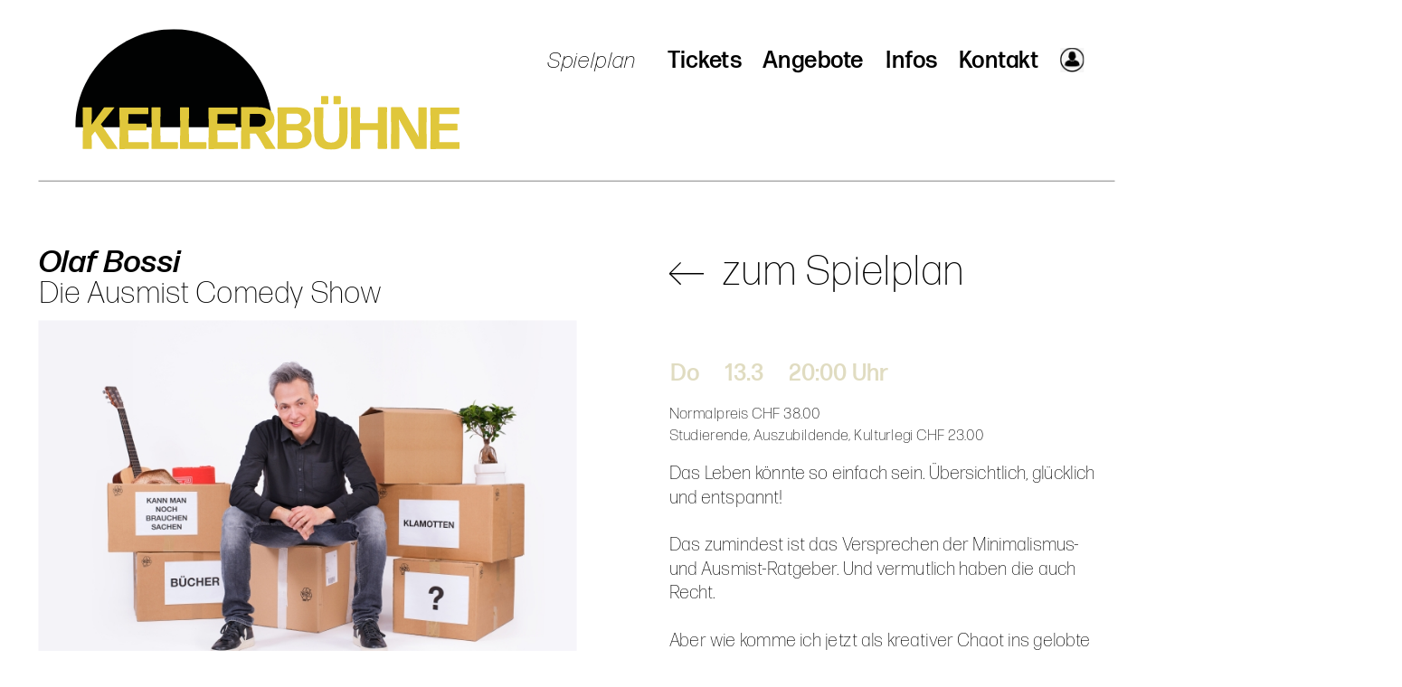

--- FILE ---
content_type: text/html; charset=UTF-8
request_url: https://kellerbuehne.ch/sites/details.php?ID=2047
body_size: 6224
content:
<!DOCTYPE html>



<script type="text/javascript" src="../jquery/jquery-3.6.0.js"></script>
<script type="text/javascript" src="../jquery/jquery-2.0.0.min.js"></script>

<script>var frist = "2026-02-22";</script><!-- Adobe-Schriften einbinden -->
<!--link rel="stylesheet" href="https://use.typekit.net/gje3vju.css" /-->

<script>
var handheld = 0;
var iPad = 0;
var abc = handheld;

var headH1 = window.screen.availHeight;   	
var headW1 = window.screen.availWidth;  

//alert(screen.pixelDepth);
//var headH1 = window.innerHeight;    	
//var headW1 = window.innerWidth;  

//alert( window.innerWidth + ", " + window.innerHeight + " / " + window.screen.availWidth + ", "+window.screen.availHeight);

$(window).on("orientationchange", function(ev){
 	//if ($('form').length) $('form').submit();
  	//else 
	location.href="";
});

// Prüfen, ob Handybildschirmgrösse
zieldatei = "../includes/Vars_Prozeduren.php";
function ajax_checkScreen()
{
		var form = $('form[name=form1]');	
		//if (window.screen.availHeight > window.screen.availWidth) ori="portrait";
		if (window.matchMedia("(orientation: portrait)").matches) ori="portrait";
			else ori = "landscape";
		//if (headW1<headH1) ori="portrait";
        var data = "?screenW="+headW1+"&ori="+ori+"&action=screenW";
        $.get(zieldatei+data, function(response) {
        
		// alert(response) für Anzeige der übergebenen Formulardaten zu Kontrollzwecken.
		// Funktioniert nur, wenn im PHP-Script ein print_r() oder echo notiert ist (Für das Übermitteln der Daten nicht notwendig).
			// Whitespace zu Beginn von response entfernen (woher die Whitespaces kommen, ist unklar)
			
			while ((/\s/).test(response.substring(0,1)))
				{
				 
				 response  = response.substring(1,response.length);
				 
				}
		handheld = response;
		if (handheld!='')
			location.reload(true);
        });
		
}
 
	ajax_checkScreen();
</script>

<html><!-- InstanceBegin template="/Templates/kebu-2022.dwt.php" codeOutsideHTMLIsLocked="false" -->
<head>
<meta http-equiv="Content-Type" content="text/html; charset=utf-8"/>
<meta name="viewport" content="width=device-width, maximum-scale=2">
<base target="_self">
<!-- InstanceBeginEditable name="doctitle" -->
<title>Kellerbühne St.Gallen</title>
<!-- InstanceEndEditable -->
<!--script type="text/javascript" src="../jquery/jquery-2.0.0.min.js"></script-->
<script type="text/javascript" src="../jquery/jquery-ui.js"></script>
<script>var seitentyp='public';</script>
<script>var spielplan = "public";</script><script>
	var screenW_min = '800';
	//var colorDyn = '';
	var logintyp = '99'; 

// Aktiven Menüpunkt fett 
$(document).ready(function() {
	$('#inhaltContainer ul li[cms-value*="ziel=1"]').css({ 'font-weight': 200,'font-style':'italic' }).removeAttr('naviHover');

//Umstellen auf Mobile bei sehr kleiner Bildschirmgrösse
	if ($('#zentriert').width() < screenW_min) handheld = 1;
		else handheld=0 ;
	//if (iPad==1 && window.orientation!=0) handheld = 0;
//alert(handheld);
});

</script>
<link href="../css/normalize.css" rel="stylesheet" type="text/css">
<link href="../css/global.css" rel="stylesheet" type="text/css">
<link href="../css/fonts_vollst.css" rel="stylesheet" type="text/css">
<link href="../css/22mainContainer.css" rel="stylesheet" type="text/css">
<link href="../css/22mainFormat.css" rel="stylesheet" type="text/css">
<link href="../css/22flexbox.css" rel="stylesheet" type="text/css">
<link href="../css/22sitesFormat.css" rel="stylesheet" type="text/css">
<link href="../css/tickets.css" rel="stylesheet" type="text/css">
<style>
.textFarbe{
	color:#BEB272; 
	font-weight:500;
	}
</style><link rel="stylesheet" media="(max-width:768px)" href="../css/main_media.css">
<script type="text/javascript" src="../js/screen.js"></script>
<script type="text/javascript" src="../js/mainEvents.js"></script>
<script type="text/javascript" src="../js/checkFormular.js"></script>
<script type="text/javascript" src="../js/mail.js"></script>
<script type="text/javascript">
$(document).bind("mobileinit", function(){
	$.extend(  $.mobile , {
	ajaxFormsEnabled : false
    });
});
</script>
<style>
.top_DT2,.naviR,.farbeHell{background-color:#E79CB7; }
.top1,.top2,.top3,.farbeDunkel {background-color:#B12576; }
</style>
<!-- InstanceBeginEditable name="head" -->
<script>
var arrImgs = new Array("2024/2403_bossi1.jpg");
var arrFotograf = new Array("ZVG","Matthias Peter","Gina Montagna");
var srcImg = arrImgs[0];
var i;
$(document).ready(function() {
//	Bildwechsel 
	// navi-Pfeile ausblenden, wenn nur ein Bild vorhanden
	if (arrImgs.length <= 1) { $('.imgPrev,.imgNext').hide();return;}
	
	// Bild zurück
	$('.imgPrev').click(function() {
		var i = $('#galerie_img').attr('imgGalerie');
		if (i==0) i=arrImgs.length-1;
		else i--;
		$('#galerie_img').fadeOut(400,function(){
			$('#galerie_img').attr( {'imgGalerie':i,'src':'../img/'+arrImgs[i],'title':'../img/'+arrImgs[i] } ).fadeIn(400);
		});
	})
	// Bild vorwärts
	$('.imgNext').click(function() {
		var i = $('#galerie_img').attr('imgGalerie');
		if (i==arrImgs.length-1) i=0;
		else i++;
		$('#galerie_img').fadeOut(400,function(){
			$('#galerie_img').attr( {'imgGalerie':i,'src':'../img/'+arrImgs[i],'title':'../img/'+arrImgs[i] } ).fadeIn(400);
		});
	});
});
</script>
<style>
	/* Formatierung von Hyperlinks im Text */
	.spText a{color:#BEB272 !important;font-weight:500 !important;}
</style>
<!-- InstanceEndEditable -->
</head>
<body name="Details">
<form name="form1" method="post" action="">
<script>var f1=document.form1;</script>
<div id="zentriert" class="flex-col-center">
<!--	HEADER/Navi links fixed		-->  
<div id="headContainer">
    	        <div id="Header">
              <div class="naviTop" name="naviTop" style="width:750px">
				                       <div name="Menu" class="text_header titel30LI flex-col" pos="2" style="display:block-inline">
						
						                    		<span>Spielplan</span><br />
                        						
						<div class="uMenuTopParent  text24B34" style=""><div class="uMenuTop" uM="2"  cms-value="spielplan.php?ziel=2">Spielplan</div><div class="uMenuTop" uM="2"  cms-value="spielplan_archiv.php?ziel=3">Archiv</div></div>                        
                    </div>
                                       <div name="Menu" class="text_header titel30B flex-col" pos="12" style="display:block-inline">
						
						                    		<span><a href="../sites/infos_tickets.php">Tickets</a></span><br />
                        						
						                        
                    </div>
                                       <div name="Menu" class="text_header titel30B flex-col" pos="4" style="display:block-inline">
						
						                    		<span>Angebote</span><br />
                        						
						<div class="uMenuTopParent  text24B34" style=""><div class="uMenuTop" uM="4"  cms-value="angebote.php?ziel=1">Saison-Passepartout</div><div class="uMenuTop" uM="4"  cms-value="angebote.php?ziel=2">Gutscheine</div><div class="uMenuTop" uM="4"  cms-value="angebote.php?ziel=6">Gruppenanlässe</div><div class="uMenuTop" uM="4"  cms-value="angebote.php?ziel=7">Barrierefrei</div><div class="uMenuTop" uM="4"  cms-value="angebote.php?ziel=8">Supervistas St.Gallen</div></div>                        
                    </div>
                                       <div name="Menu" class="text_header titel30B flex-col" pos="3" style="display:block-inline">
						
						                    		<span>Infos</span><br />
                        						
						<div class="uMenuTopParent  text24B34" style=""><div class="uMenuTop" uM="3"  cms-value="infos.php?ziel=1">Der Verein</div><div class="uMenuTop" uM="3"  cms-value="infos.php?ziel=4">Theaterleitung bis 2025/26</div><div class="uMenuTop" uM="3"  cms-value="infos.php?ziel=11">Theaterleitung ab 2026/27</div><div class="uMenuTop" uM="3"  cms-value="infos.php?ziel=9">Mitarbeiter</div><div class="uMenuTop" uM="3"  cms-value="infos.php?ziel=2">Mitgliedschaft</div><div class="uMenuTop" uM="3"  cms-value="infos_blick.php?ziel=3">Auf einen Blick</div><div class="uMenuTop" uM="3"  cms-value="infos.php?ziel=7">Geschichte</div><div class="uMenuTop" uM="3"  cms-value="infos.php?ziel=6">Technik</div><div class="uMenuTop" uM="3"  cms-value="infos.php?ziel=8">Sponsoren</div></div>                        
                    </div>
                                       <div name="Menu" class="text_header titel30B flex-col" pos="1" style="display:block-inline">
						
						                    		<span><a href="../sites/kontakt.php">Kontakt</a></span><br />
                        						
						                        
                    </div>
                                       <div name="Menu" class="text_header titel30B flex-col" pos="9" style="display:block-inline">
						
						                    		<span><a href="../sites/login.php"><span class="flex-center-row loginPict" cms-value="../sites/login.php" style="font-size:18px;" pos="9"></span></a></span><br />
                        						
						                        
                    </div>
                                <!-- grauer Hintergrund für Untermenüs oben -->
              </div>
              <div id="logoImg_sp" class=""><a href="../sites/spielplan.php" target="_top"><img src="../img/common/kebu-logo-farbig.svg"></a></div>
	</div>
	    
  
	<script>
		var headerImgs = new Array( '');
		var countZeilen = 352; 
		$(document).ready(function(e) {
			//alert($('.naviTop').width());
			//alert('');
		});
    </script>
	<script type="text/javascript" src="../js/header.js"></script>
 	
    
    <div id="headerEnde" class="clear end"></div>
</div><!-- Ende headContainer -->
<!--	INHALT		-->   
<div id="inhaltContainer">
    <!-- InstanceBeginEditable name="Inhalt" -->

<div class="space80 Desktop">
		</div>
<div class="Mobile" style="height:30px"></div>
<div class="clear">

	                   <div id="details_L" class="">
        	<div id="inhaltTitel" class="">
				<div class="titel40BI">Olaf Bossi</div>
                <div class="titel40L">Die Ausmist Comedy Show</div>
            </div>
            <div id="galerie">
                                <div class="imgNav">
                <div class="pointer imgPrev"><img src="../img/common/navi_prev_gray.svg" style="width:25px;"></div>
                <div class="pointer imgNext"><img src="../img/common/navi_next_gray.svg" style="width:25px;"></div>
                </div>
                <img id="galerie_img" imgGalerie="0" src="../img/2024/2403_bossi1.jpg" title="2024/2403_bossi1.jpg" style="max-width:100%">
                <span class="fotograf">Bild: Gero Gröschel</span>
                            </div>
            <div id="video">
            	            </div>
        </div>

             <div id="details_R" class="">
        	
        	<div id="inhaltTitel">
                
                <a class="Desktop" href="spielplan.php?filter=03-2025&a=2025-03-13">
                	<img src="../img/common/pfeil_L.svg" height="30">&nbsp;&nbsp;zum Spielplan
                </a>
                
                <div class="posButton">
                	                </div>
                
                <div class="">
                	<table class="detail_tab titel30B textColor">
                                                                    <tr title="Reservation oder Kauf nicht möglich." style="opacity:0.6">
                                                 <td >Do</td>
                         <td align="right">13.3</td>
                         <td>20:00 Uhr</td>
                        </tr>
					                    </table>
                    <div class="clear"></div>
                </div>
                
                <div class="spText detail_text text20L">
                	Normalpreis CHF 38.00<br>Studierende, Auszubildende, Kulturlegi CHF 23.00                </div>
                
                <div class="spText detail_text text24L">
                	Das Leben k&ouml;nnte so einfach sein. &Uuml;bersichtlich, gl&uuml;cklich und entspannt!<br />
<br />
Das zumindest ist das Versprechen der Minimalismus- und Ausmist-Ratgeber. Und vermutlich haben die auch Recht.<br />
<br />
Aber wie komme ich jetzt als kreativer Chaot ins gelobte Land des einfachen Gl&uuml;cks? Der Ordnung?<br />
<br />
Diese schwierigen Fragen hat sich auch Olaf Bossi vor einigen Jahren gestellt. Brauche ich das wirklich? Oder kann das weg?<br />
<br />
Olaf nahm sich vor auszumisten. Klamotten, K&uuml;che, die riesige Plattensammlung und das Medizinschr&auml;nkchen und da f&auml;ngt es erst an. Nach den Pl&auml;nen der besten Experten.<br />
<br />
Das ist sein Erfahrungsbericht. Humorvoll, informativ und, wie k&ouml;nnte es anders sein: etwas chaotisch! Schliesslich hat er viele Dinge angesammelt &ndash; und eine Familie.<br />
<br />
In seinem aufger&auml;umten Programm verr&auml;t Bossi augenzwinkernd, wie wir der Spirale des Immer-Mehr entkommen, bestens zum Nachahmen geeignet.<br />
<br />
Werden auch Sie Teil der &laquo;Ballast-Revolution&raquo;! F&uuml;r ein zufriedeneres, unbeschwerteres Leben.<br />
<br />
Damit die Motten nicht mehr nach Luft schnappen m&uuml;ssen, wenn Sie das n&auml;chste Mal Ihren Kleiderschrank &ouml;ffnen.<br />
<br />
<strong>***<br />
<br />
Stimmen</strong><br />
&laquo;Er bringt das Publikum dazu ihr eigenes Leben im Spiegel zu betrachten und sich kringelig zu lachen.&raquo; (Kraichgau Stimme)<br />
<br />
&laquo;Wo haben Sie bei uns die Kamera stehen?&raquo; (Zuschauerin nach der Show)<br />
<br />
&laquo;Endlich ist er wieder auf Tour!&raquo; (Seine Frau)<br />
&nbsp;                </div>
            </div>

            <div id="" onClick="if(typeof f1.ckeW != 'undefined')f1.ckeW.value=$(this).innerWidth();" class="ckeFeld Text1830m1626" style="width:100%"></div>
        </div>
        <div class="clear Desktop"></div>
</div>

    <div class="clear space100"></div>
<div id="de_vorschau" class="clear text24L" style="display:flex;display: -webkit-flex;justify-content:center;">
		</div>
<div class="clear" style="height:10px;width:100%;"></div>
     <div class="details_fuss">
        <div class="button_allg mB35" onclick="location.href='spielplan.php?next_date=2026-01-22';">Zum Spielplan</div>
     </div>

	<!-- InstanceEndEditable --> 
    <div id="inhaltEnde" class="clear end"></div>       
</div><!-- Ende inhaltContainer -->    
<!--	Footer	-->
<div id="footContainer">
    <!-- InstanceBeginEditable name="Footer" -->
		<div class="clear" style="height:80px"></div>
<div id="Footer">
    
   
     
    	 <script>
         	$(document).ready(function(e) {		// Scrollen zum Footer bei Abmeldung vom Newsletter
				  
            });
         </script>    
    <div>
    	<div class="footerLogo"><img src="../img/common/logo.svg" width="100%"/></div>
        <div class="footerRight">
        	<div class="footerNews">
            	<div class="font30 fbold">Newsletter</div>
                <div>
                    <input type="text" name="nl_new" id="nl_new" value="" />
                	<span class="fWhite font30 fBold pointer" onClick="location.href='?MM_action=nl_new&m='+f1.nl_new.value;">Anmelden&nbsp;&nbsp;<img class="pfeil" src="../img/common/pfeil_R_w.svg"/></span>
                </div>
            </div>
            <div class="clear">
                <div style="width:100%" class="text24L">
                    <div class="floatL">Kellerbühne St.Gallen,&nbsp;</div>
                    <div class="floatL">St.Georgen-Str. 3,&nbsp;</div>
                    <div class="floatL">9000 St.Gallen,&nbsp;</div>
                    <div class="floatL">071 223 39 59,&nbsp;</div>
                    <div class="floatL">
                    	<span class="m_leitung">e-Mail</span>
                    </div>
                    
                    <div class="clear"></div>
                </div>
            </div>
        </div>
    </div>
    </div>	<!-- InstanceEndEditable -->
    <div id="footerEnde" class="clear end"></div>
</div><!-- Ende footContainer -->
<div id="zentriertEnde" class="clear"></div>
</div><!-- Ende zentriert -->
<!-- InstanceBeginEditable name="Formularfelder" -->
	<input name="filter" type="hidden">
<!-- InstanceEndEditable -->
	<input name="MM_action" type="hidden">
	<input name="id_seite" type="hidden" value="">
    <input name="M_DT" type="hidden" value="desktop">

</form>
<!-- InstanceBeginEditable name="EditRegion6" --><!-- InstanceEndEditable -->
<noscript>
    <div style="position:absolute;width:300px;left:50%;margin-left:-160px;top:100px;background:white;border:2px solid gray;padding:10px;z-index:10000">
        <p>Diese Seite kann nur mit aktiviertem JavaScript angezeigt werden.</p>
        <p>Ändern Sie dazu die Einstellungen Ihres Browsers.</p>
    </div>
</noscript>
</body>
<!-- InstanceEnd --></html>

--- FILE ---
content_type: text/css
request_url: https://kellerbuehne.ch/css/global.css
body_size: 1726
content:
@charset "utf-8";
/* GLOBALE FORMATIERUNGEN */

.red {border:1px solid red;}
.blue {border:1px solid blue;}
.green {border:1px solid green;}
.black{border:1px solid black;}

.fRed{color:#C03}
.fBlue{color:blue;}
.fWhite{color:white;}
.fBlack{color:black;}
.fGray{color:gray;}
.uLink{text-decoration:underline;}

.fLight{font-weight:200}
.fNormal{font-weight:normal}
.fBold{font-weight:500}
.fBolder{font-weight:700}



/*	FONTS  */
.fCourier { font-family:"Courier New", Courier, monospace; }
.fArial { font-family:Arial, Helvetica, sans-serif; }
.fVerdana { font-family:Verdana, Geneva, sans-serif; }
.fforma-djr-micro { font-family:forma-djr-micro,sans-serif; }

.fWhite {color:white}
.fBlack {color:black}
.fGray {color:gray}

.font10 { font-size:10px; }
.font11 { font-size:12px; }
.font12 { font-size:12px; }
.font13 { font-size:13px; }
.font14 { font-size:14px; }
.font16 { font-size:16px; }
.font18 { font-size:18px; }
.font20 { font-size:21px; }
.font22 { font-size:22px; }
.font24 { font-size:24px;}
.font28 { font-size:28px;}
.font30 { font-size:30px;}
.font34 { font-size:34px;}
.font38 { font-size:38px;}
.font40 { font-size:40px;}
.font55 { font-size:55px;}
.font80 { font-size:80px;}

.font2430 { font-size:24px;line-height:30px; }
.font2839 { font-size:28px;line-height:39px; }
.font3040 { font-size:30px;line-height:40px; }
.font3446 { font-size:34px;line-height:46px;  }
.font3849 { font-size:38px;line-height:49px; }
.font4052 { font-size:40px;line-height:52px;}
.font5568 { font-size:55px;line-height:68px; }
.font80106 { font-size:80px;line-height:106px; }




.slash	/* Formatierung für / mit grösserem Abstand links und rechts bei z.B. erstellen/ändern	*/
	{
		margin-left:0.15em;
		margin-right:0.15em;
	}

/*	TEXT.INDENT	*/
.txtI5 { text-indent:5px; }
.txtI10 { text-indent:10px; }
.txtI15 { text-indent:15px; }
.txtI20 { text-indent:20px; }


/*	PADDING	 */
.p0	{ padding:0px; }
.p2	{ padding:2px; }
.p3 { padding:3px; }
.p4 { padding:4px; }
.p5 { padding:5px; }
.p10 { padding:10px; }
.p15 { padding:15px; }
.p20 { padding:20px; }
.p25 { padding:25px; }
.p30 { padding:30px; }
.p40 { padding:40px; }

.pT2 { padding-top:2px; }
.pT3 { padding-top:3px; }
.pT4 { padding-top:4px; }
.pT5 { padding-top:5px; }
.pT10 { padding-top:10px; }
.pT15 { padding-top:15px; }
.pT20 { padding-top:20px; }
.pT25 { padding-top:25px; }
.pT30 { padding-top:30px; }
.pT40 { padding-top:40px; }

.pL2 { padding-left:2px; }
.pL3 { padding-left:3px; }
.pL4 { padding-left:4px; }
.pL5 { padding-left:5px; }
.pL6 { padding-left:6px; }
.pL7 { padding-left:7px; }
.pL8 { padding-left:8px; }
.pL9 { padding-left:9px; }
.pL10 { padding-left:10px; }
.pL15 { padding-left:15px; }
.pL20 { padding-left:20px; }
.pL25 { padding-left:25px; }
.pL30 { padding-left:30px; }
.pL40 { padding-left:40px; }

.pR3 { padding-right:3px; }
.pR5 { padding-right:5px; }
.pR10 { padding-right:10px; }
.pR15 { padding-right:15px; }
.pR20 { padding-right:20px; }
.pR25 { padding-right:25px; }
.pR30 { padding-right:30px; }
.pR40 { padding-right:40px; }

.pB3 { padding-bottom:3px; }
.pB5 { padding-bottom:5px; }
.pB10 { padding-bottom:10px; }
.pB15 { padding-bottom:15px; }
.pB20 { padding-bottom:20px; }
.pB25 { padding-bottom:25px; }
.pB30 { padding-bottom:30px; }
.pB40 { padding-bottom:40px; }

/*	MARGIN	*/
.m2 { margin:2px; }
.m3 { margin:3px; }
.m4 { margin:4px; }
.m5 { margin:5px; }
.m6 { margin:7px; }
.m7 { margin:8px; }
.m8 { margin:9px; }
.m9 { margin:5px; }
.m10 { margin:10px; }
.m15 { margin:15px; }
.m20 { margin:20px; }
.m25 { margin:25px; }
.m30 { margin:30px; }
.m35 { margin:35px; }
.m40 { margin:40px; }

.mT2 { margin-top:2px; }
.mT3 { margin-top:3px; }
.mT4 { margin-top:4px; }
.mT5 { margin-top:5px; }
.mT6 { margin-top:7px; }
.mT7 { margin-top:8px; }
.mT8 { margin-top:9px; }
.mT9 { margin-top:5px; }
.mT10 { margin-top:10px; }
.mT12 { margin-top:12px; }
.mT15 { margin-top:15px; }
.mT20 { margin-top:20px; }
.mT25 { margin-top:25px; }
.mT30 { margin-top:30px; }
.mT35 { margin-top:35px; }
.mT40 { margin-top:40px; }
.mT55 { margin-top:55px; }
.mT60 { margin-top:55px; }
.mT70 { margin-top:70px; }
.mT80 { margin-top:80px; }

.mL2 { margin-left:2px; }
.mL3 { margin-left:3px; }
.mL4 { margin-left:4px; }
.mL5 { margin-left:5px; }
.mL6 { margin-left:6px; }
.mL7 { margin-left:7px; }
.mL8 { margin-left:8px; }
.mL9 { margin-left:9px; }
.mL10 { margin-left:10px; }
.mL15 { margin-left:15px; }
.mL20 { margin-left:20px; }
.mL25 { margin-left:25px; }
.mL30 { margin-left:30px; }
.mL35 { margin-left:35px; }
.mL40 { margin-left:40px; }
.mL60 { margin-left:60px; }

.mR5 { margin-right:5px; }
.mR6 { margin-right:6px; }
.mR7 { margin-right:7px; }
.mR8 { margin-right:8px; }
.mR9 { margin-right:9px; }
.mR10 { margin-right:10px; }
.mR15 { margin-right:15px; }
.mR20 { margin-right:20px; }
.mR25 { margin-right:25px; }
.mR30 { margin-right:30px; }
.mR35 { margin-right:35px; }
.mR40 { margin-right:40px; }

.mB5 { margin-bottom:5px; }
.mB10 { margin-bottom:10px; }
.mB15 { margin-bottom:15px; }
.mB20 { margin-bottom:20px; }
.mB25 { margin-bottom:25px; }
.mB30 { margin-bottom:30px; }
.mB35 { margin-bottom:35px; }
.mB40 { margin-bottom:40px; }

/*	LINIEN-HÖHE	*/
.lH6 { line-height:6px; }
.lH8 { line-height:8px; }
.lH10 { line-height:10px; }
.lH12 { line-height:12px; }
.lH14 { line-height:14px; }
.lH16 { line-height:16px; }
.lH18 { line-height:18px; }
.lH20 { line-height:20px; }
.lH22 { line-height:22px; }
.lH24 { line-height:24px; }
.lH25 { line-height:25px; }
.lH28 { line-height:28px; }
.lH30 { line-height:30px; }
.lH34 { line-height:34px; }
.lH40 { line-height:40px; }

/*	BREITE	*/
.w20 { width:20px; }
.w25 { width:25px; }
.w30 { width:30px; }
.w40 { width:40px; }
.w50 { width:50px; }
.w60 { width:60px; }
.w70 { width:70px; }
.w80 { width:80px; }
.w90 { width:90px; }
.w100 { width:100px; }
.w105 { width:105px; }
.w110 { width:110px; }
.w120 { width:120px; }
.w130 { width:130px; }
.w140 { width:140px; }
.w150 { width:150px; }
.w160 { width:160px; }
.w170 { width:170px; }
.w180 { width:180px; }
.w190 { width:190px; }
.w200 { width:200px; }
.w210 { width:210px; }
.w220 { width:220px; }
.w230 { width:230px; }
.w240 { width:240px; }
.w250 { width:250px; }
.w260 { width:260px; }
.w270 { width:270px; }
.w280 { width:280px; }
.w290 { width:290px; }
.w300 { width:300px; }
.w310 { width:310px; }
.w320 { width:320px; }
.w330 { width:330px; }
.w340 { width:340px; }
.w350 { width:350px; }
.w360 { width:360px; }
.w370 { width:370px; }
.w380 { width:380px; }
.w390 { width:390px; }
.w400 { width:400px; }
.w420 { width:420px; }
.w430 { width:430px; }
.w450 { width:450px; }
.w500 { width:500px; }
.w550 { width:550px; }
.w650 { width:550px; }

/*	HÖHE	*/
.h15 { height: 15px; }
.h16 { height: 16px; }
.h17 { height: 17px; }
.h18 { height: 18px; }
.h19 { height: 19px; }
.h20 { height: 20px; }
.h25 { height: 25px; }
.h30 { height: 30px; }
.h35 { height: 35px; }

.clear {
	clear:both;
}
.floatL {
	float:left;
	min-height:1px;
}
.floatR {
	float:right;
	min-height:1px;
}

/*	TRANSPARENZ	*/
.transparent{
	background-color:transparent;
	-moz-opacity: 0;
	filter:alpha(opacity: 0);
	opacity: 0;
}
.transp50 {
	-moz-opacity: 50;
	filter:alpha(opacity: 50);
	opacity: 0.50;
}
.transp60 {
	-moz-opacity: 60;
	filter:alpha(opacity: 60);
	opacity: 0.60;
}
.transp70 {
	-moz-opacity: 70;
	filter:alpha(opacity: 70);
	opacity: 0.70;
}
.transp80 {
	-moz-opacity: 80;
	filter:alpha(opacity: 80);
	opacity: 0.80;
}
.transp90 {
	-moz-opacity: 90;
	filter:alpha(opacity: 90);
	opacity: 0.90;
}

/* DISPLAY */
.displayOn { display:inherit; }
.displayOff { display:none; }

/* RAHMEN */
.borderWhite { border: 1px solid white; }
.borderWhiteL { border-left: 1px solid white; }
.borderWhiteT { border-top: 1px solid white; }
.borderWhiteB { border-bottom: 1px solid white; }
.borderWhiteR { border-right: 1px solid white; }

.borderBlack { border: 1px solid black; }
.borderBlackL { border-left: 1px solid black; }
.borderBlackT { border-top: 1px solid black; }
.borderBlackB { border-bottom: 1px solid black; }
.borderBlackR { border-right: 1px solid black; }

/* Background */
.bgGreyBright {
	background-color: #DDD;
}
.pointer {
	cursor:pointer;
}
.disabled {
	/*background-color: #BBB;*/
	color: #666;
}
/* Anzeige von Bitte Warten bei Datenbankeinträgen oder uploads */
html #warten {
	position:absolute;
	visibility:hidden;
	top:0px;
	left:0px;
	width:100%;
	height:100%;
	z-index:101;
}
#warten_vorhang {
	position:absolute;
	top:0px;
	left:0px;
	width:100%;
	height:100%;
	overflow:visible;
	moz-opacity: 70;
	filter:alpha(opacity: 70);
	opacity: 0.70;
	background-color:#ddd;
	
}
#warten_Mldg {
	position:absolute;
	top:50%;
	left:400px;
	margin:15px;
	margin-top:-15px;
	/*height:50px;*/
	width:300px;
	padding:30px;
	background-color:white;
	font-size:12px;
	border: 4px solid #CCC;
}


--- FILE ---
content_type: text/css
request_url: https://kellerbuehne.ch/css/22mainFormat.css
body_size: 3386
content:
@charset "utf-8";
/* CSS Document */
@imporft url("https://use.typekit.net/gje3vju.css");

body,html{
	font-weight:200px;
}

.Mobile {display:none !important;}

a:link,a:visited,a:hover,a:active,a:focus { 
	color:inherit;
	text-decoration:none;
	-webkit-text-decoration:underline transparent;
	font-family: forma-djr-micro,sans-serif;
}

/* Formatierung der Placeholders in input-Feldern */
::placeholder {
  color: #333;
  font-size:20px;
  /*font-weight:400;*/
  text-align:center;
}

/* End-Div eines Bereiches */
.end{
  clear:both;
  height:0px;
  background-color:transparent;	
  z-index:-1;
}



 
p {margin:0}
.displNone { display:none;}
.Mobile {display:none !important;}
.underline{text-decoration:underline}
/*.disabled{color:#C5C5C5;background-color:transparent}*/
/*input[type="submit"],input[type="button"],input[type="reset"]{height:70px;border:1px solid black;padding:0;}*/
.radius3 {
	-moz-border-radius: 2px;
	-webkit-border-radius: 2px;
	border-radius: 2px;
	border:1px solid #b6b6b6;
}


/*	Platzierung Bildnachweis	*/
.fotograf{
	float:right;
	font-size:12px;
	line-height:18px;
	margin-right:2px;
}

.pfeil{height:25px;}

/* Buttons */
input{height:70px;font-size:30px;border:1px solid;black}
input[type="text"],input[type="email"],input[type="tel"],input[type="num"],input[type="password"]{
	font-weight:300;
	padding-left:20px;
	width:100%;
	}
input[type="submit"],input[type="reset"]{padding:0;font-weight:500;}
input[type="submit"],input[type="button"],input[type="reset"]{box-shadow: rgba(0, 0, 0, 0.19) 0px 10px 20px, rgba(0, 0, 0, 0.23) 0px 6px 6px;}
input[type="submit"]:active,input[type="button"]:active{
	/*box-shadow: -1px -1px 1px #a29d7b;*/
	/*box-shadow: none;*/
	/*box-shadow: rgba(0, 0, 0, 0.19) 0px 10px 20px inset, rgba(0, 0, 0, 0.23) 0px 6px 6px inset;*/
	box-shadow: rgba(0, 0, 0, 0.19) 0px 5px 10px, rgba(0, 0, 0, 0.23) 0px 3px 3px;
}

.button_tickets{
	height:48px;
	width:138px;
	font-size:30px;
	font-weight:500;
	line-height:48px;
	padding-left:12px;
	background-image:url(../img/common/ticket.svg);
	background-repeat:no-repeat;
}
.button_tickets:hover{background-image:url(../img/common/ticket-hover.svg);}

.button_allg{
	font-size:30px;
	font-weight:500;
	border:3px solid #CDC598;
	width:auto;
	padding:15px;
	padding-left:20px;
	height:30px;
	cursor:pointer;
}
.button_allg:hover{background-color: #CDC598;}

/* erzeugt in CMS-Feldern einen optischen Button */
.button_virt{
	font-size:24px;
	line-height:40px;
	font-weight:500;
	background-color: #CDC598;
	border:3px solid #CDC598;
	padding:10px;
	height:25px;
	cursor:pointer;
}
.button_virt:hover{
	background-image:url(../img/common/ticket-hover.svg);
}




/* Vorhang (ganzer Bildschirm unter leicht transparentem DIV	*/
/*.vorhang{
	position:absolute;
	top:0px;
	left:0px;
	width:100%;
	height:101%;
	background-color:white;
	opacity:0.8;
	z-index:1000000;
}*/

/* Formulare */
.frml-titel{margin-top:25px;}	/*	Titel Formular */
.frml-label-input{margin-bottom:5px;margin-top:25px}
.frml-input{height:70px;width:100%;margin:0;} /* Input-Felder: sind global definiert */
.frml-input-checkbox{height:40px;width:40px;margin:0;} /* Input-Felder: sind global definiert */
.frml-plz {float:left; width:32%;}
.frml-ort {float:right; width:66%;}
.frml-fussnote {text-align:right;margin-top:6px;font-size:18px}
.frml-buttons{margin-top:20px}
.frml-submit,.frml-submit2{min-width:200px;padding-left:10px;padding-right:10px;background-color:#CDC598;color:black;border-color:#CDC598;}
.frml-reset,.frml-reset2{width:200px;background-color:#D0D0D0;border-color:#D0D0D0}

#formular-select{width:100%;height:70px;}
#formular-select .select-field{width:100%;position:relative;margin-left:0px;}
#formular-select .sf-titel{height:70px;padding-left:20px;line-height:70px;border:1px solid black;}
#formular-select .sf-liste li{font-size:24px;font-weight:200;padding-left:10px;}


/* 'unechtes' Select-Feld */
.select-field{
	width:100%;
	background-color:white;
	z-index:3;
	/* 	relative/absolute Positionierung => Aufklappliste geht über den Inhalt 
		Löschen, wenn der Inhalt nach unten verschoben werden soll*/
	/*position:absolute;*/
}
/*.select-field{width:calc(100% + 30px);margin-left:-10px;}*/

.select-field li {height:40px;line-height:40px;padding-left:10px;}
.sf-titel {height:100%;background-color:white;border-top:0;border-bottom:1px solid #666;}
.sf-titel {
	background-image:url(../images/icons/pfeil_akk_runter.svg); /*	dunkler Pfeil  */
	background-position:calc(100% - 20px) center;
	background-repeat:no-repeat;
}
.sf-liste>li{padding:5 0 5 0;}
.item2 .sf-titel{
	background-image:url(../img/common/pfeil_down_bg.svg);	/*	weisser Pfeil in schwarzem Feld */
	background-position:right center;
	background-size:contain;
}
[sf-value]{display:none;}
[sf-value]{background-color:#E2E2E2;border-bottom:2px solid white;}
.sf-archiv{font-weight:200 !important;color:red}

 
.lightgray { background-color:#F4F4F4;}
.space17 {height:17px;width:100%;}
.space80 {height:80px;width:100%;}
.space40 {height:40px;width:100%;}
.space100 {height:100px;width:100%;}
.space110 {height:110px;width:100%;}
.space200 {height:200px;width:100%;}
.pT70 {padding-top:70px}
.h114 {height:114px;}
.hrT {border-top:1px solid #CCC;}
.hrB {border-bottom:1px solid #CCC;}
.hrL {border-left:1px solid #CCC; }
.hrR {border-right:1px solid #CCC;}
.DINregular {font-weight:normal;}
.DINbold {font-weight:bold;}
.DINlight {font-weight:100;}
.DINmedium {font-weight:300;}
ul {list-style-type:none;margin:0;padding:0;}
input,select{margin-bottom:20px;}
.label-input{margin-bottom:5px;}	/*	Beschriftung über Input-box */
.ckeFeld ul{list-style:circle;margin-left:20px}
.ckeFeld li{margin-left:0px}

/*	SCHRIFTFORMATIERUNG	*/
.textColor{color:#CDC598;}
[class*="titel24"]{font-size:24px;}
[class*="titel30"]{font-size:30px;}
[class*="titel40"]{font-size:40px;}
[class*="titel55"]{font-size:55px;}

.titel24Bgray{font-weight:500;color:#B9B5B5;}
.titel24B{font-weight:500;}
.titel30LI{font-weight:200;font-style:italic;}
.titel30B{font-weight:500;line-height:34px;}
.titel30BI{font-weight:500;font-style:italic;line-height:1em;}
.titel30L{font-weight:200;font-style:normal;line-height:30px;}
.titel40BI{font-weight:500;font-style:italic;line-height:1em;}
.titel40L{font-weight:200;font-style:normal;line-height:1em;}
.titel55L{font-weight:200;font-style:normal;line-height:1.3em;}

.textI,.titelI{font-style:italic;}
.textN,titelN{font-style:normal;}

[class*="text20"]{font-size:20px;line-height:1.4em}
[class*="text24"]{font-size:24px;line-height:1.3em}
[class*="text30"]{font-size:30px;line-height:1.25em}

.text20L{font-weight:200;}
.text20M{font-weight:300;}
.text20B{font-weight:500;}
.text20XB{font-weight:700;}
.text24L{font-weight:200;}
.text24M{font-weight:300;}
.text24B{font-weight:500;}
.text24XB{font-weight:500;}
.text24L34{font-weight:200;line-height:34px;}
.text24B34{font-weight:500;line-height:34px;}
.text30L{font-weight:200;}
.text30M{font-weight:300;}
.text30B{font-weight:500;}
.text30XB{font-weight:500;}



.cms-605 {width:605px;min-height:10px;border:1px solid transparent}	 /* border nötig für Safari, Seiten kontakt.php,kontodaten.php,login.php*/

/* INHALT		****************/
/* Inhalt Standard (Aufruf in /includes/_ckeditor.php)   *************/
#inhalt{width:100%;min-height:10px;font-size:24px;font-weight:normal;border:1px solid transparent }
#inhaltTitel{font-size:55px;font-weight:200;line-height:65px}
.hauptTitel{font-size:55px;font-weight:200;line-height:65px;}
.cms-450L {width:460px;min-height:10px;margin-left:100px;}
.cms-450R {width:472px;min-height:10px;margin-left:112px;}


.2sp_zeile{width:100%;min-height:10px;border:1px solid transparent;}
.cms-L{width:450px;min-height:10px;}
.2sp-R{width:470px;min-height:10px;}
.2sp-R img{width:100%;min-height:10px;}

/* NAVIGATION 		*************/
/* Navigation links (Standard)	*************/
#navi-L{width:250px;margin-left:0px;min-height:10px;}
#navi-L [naviHover]:hover{font-style: italic;font-weight:300}
#navi-L li{margin-top:5px;} 
.navi-text{font-size:24px;font-weight:500;line-height:36px;}
/* Navigation links (Spielplan)	*************/
#cms-naviL {
	width:170px;
	height:auto;
	max-height:440px;
	margin:0px;
	margin-top:130px;
	font-weight:normal;
	z-index:4;
}
#cms-naviL-box {
	position:inherit;
	display:inherit;
	margin-left:30px;
	padding-bottom:40px;
	z-index:4;
}
#cms-naviL-box li{margin-top:5px;}
#cms-naviL-box li:hover{font-style: italic;font-weight:300}
/* Navigation/Menü oben */


/*****		HEADER  	*************/
.text_header{overflow:visible; border:2px solid white}
.text_header span:hover{font-style:italic;font-weight:300;}
[pos]{height:40px;}
/* Header (ohne Spielplan) */
#headerTop {
	width:100%;
	height:250px;
	/*max-width:1205px;
	min-width:700px;
	height:506px;*/
	z-index:5;
	
	background-color:white;
}
#logoImg {
	float:left;
	margin-top:28;
	margin-left:10px;
	width:520px;
}
#logoImg img {width:100%;}

.loginPict{background-image:url(../img/common/loginPict.svg);}
.loginPict_leer{background-image:url(../img/common/loginPict_leer.svg);padding-left:5px;box-sizing:border-box}
.loginPict,.loginPict_leer{
	display:inline-block;
	background-repeat: no-repeat;
	font-size:18px;
	height:32px;
	width:32px;
	cursor:pointer;
}
/*.loginPict:hover,.loginPict_leer:hover{font-style:normal;font-weight:500;opacity:0.5}*/

.naviTop {
	position:absolute;
	margin-top:22px;
	margin-left:650px;
	width:740px;
	padding-left:10px;
	/*background-image:linear-gradient(0deg, #eee , white 70%);*/
	/*background-image:url(../img/common/bg_lightgray.png);
	background-repeat:no-repeat;
	background-position:0px 55px;*/
	/*background-color:rgba(255,255,255,0);*/
	/*-moz-opacity: 70;
	filter:alpha(opacity: 70);
	opacity:0.7;*/
	/*height:22px;*/
	z-index:1000;
}
.naviTop>div{
	float:left;
	margin-right:26px;
	
}
.uMenuTop{
	display:inherit;
	white-space: nowrap;
	z-index:6;
}


.uMenuTop:hover{font-weight:300;font-style:italic;}
.uMenuTopParent{
	position:absolute;
	padding: 4px 10px 4px 10px;
	margin-top:40px;
	background-color:white;
	border-radius:2px;
	display:none;
}
div .uMenuTopParent{padding-top:15px;}
.uMenulogin{
	right:10px;
	text-align:right;
}
.uMenuTopLogin{
	float:right !important;
	padding:4px;
	margin-top:5px;
	width:160px;
	text-align:right;
	background-color:#ddd;
	opacity:0;
}
/*.headerImg{height:360px;}
.headerImg img{margin-top:24px;}*/


/* HEADER Spielplan */
#logoImg_sp {
	/*margin-top:38;*/
	margin-left:48px;
	width:500px;
	height:125x;
}
#logoImg_sp img{width:100%;}
/*.headerImg_sp{
	height:444px;
	z-index:1;
}
.headerImg_sp img{
	margin-top:25px;
}*/



.icon-menu {
	float:right;
	margin-right:0px;
	width:90px;
	height:90px;
	cursor:pointer;
	background-repeat:no-repeat; 
	background-position: center,center;
	background-size: 25px,25px;
}
/* Menu Admin - Newsletter */
.icon-menu-nl {
	height:40px;
	width:40px;
	margin-top:-30px;
	margin-bottom:20px;
	cursor:pointer;
	background-image:url(../images/icons/menu_dt.svg);
	background-repeat:no-repeat; 
	background-position: center,center;
	background-size: 25px,25px;
}



/*****		Spieldaten (Quadratbox und Textfeld)		*************/
/*	Äussere Box bei 2-Spalten. Masse können an die einzelnen Seiten auf 2019sites.Format.css angepasst werden */
.spielplText {
	float:left;
	max-width:494px;
	margin-top:2px;
	margin-left:19px;
}
body[name=Details] .spielplText{width:390px;}
.sppl-text:nth-child(1) {line-height:normal;padding-top:2px;}		/*	Vorstellungstyp	*/
.sppl-text:nth-child(2) {line-height:normal;padding-top:2px;}		/*	Titel	*/
.sppl-text:nth-child(3) {line-height:normal;margin-top:20px;}		/* 	Buchen	*/
.sppl-text .buchenImg {
	position:relative;
	width:30px;
	margin-top:0;
	margin-bottom:-3px;
	margin-right:20px;
	padding-top:0;
	}

/*****		INHALT		*************/
.inhalt {
	margin-left:90px;
}

/***********	FOOTER		**************/
#Footer {
	height:300px;
	width:100%;
	background-color:#E0C73B;
	padding-left:calc(50% - 700px);
}
#Footer div{font-family:forma-djr-micro,sans-serif;}

.footerLogo {
	clear:both;
	float:left;
	height:90px;
	width:280px;
	margin-left:44px;
	margin-top:110px;
}
.footerRight {
	float:left;
	max-width:800px;
	margin-left:50px;
	margin-top:65px;
}
.footerNews{
	clear:both;
	font-size:30px;
	font-weight:bold;
}
.footerNews input{
	width:380px;
	height:45px;
	margin-top:10px;
	margin-right:27px;
}
.footerAdr{
	font-size:24px;
	line-height:29px;
}

	




--- FILE ---
content_type: text/css
request_url: https://kellerbuehne.ch/css/22flexbox.css
body_size: 481
content:
@charset "utf-8";
/* CSS Document */
[class^="flex"]{
	display: -webkit-box;      /* OLD - iOS 6-, Safari 3.1-6 */
	display: -moz-box;         /* OLD - Firefox 19- (buggy but mostly works) */
	display: -ms-flexbox;      /* TWEENER - IE 10 */
	display: -webkit-flex;     /* NEW - Chrome */
	display: flex;             /* NEW, Spec - Opera 12.1, Firefox 20+ */
}
/* absolute Mitte, Zellen vertikal */
.flex-center-col{
	display: -webkit-box;      /* OLD - iOS 6-, Safari 3.1-6 */
	display: -moz-box;         /* OLD - Firefox 19- (buggy but mostly works) */
	display: -ms-flexbox;      /* TWEENER - IE 10 */
	display: -webkit-flex;     /* NEW - Chrome */
	display: flex;             /* NEW, Spec - Opera 12.1, Firefox 20+ */
	-webkit-box-orient: vertical;  /* Safari	*/
	-webkit-flex-orient: vertical;  /* Safari	*/
	-webkit-flex-direction: column;
	-ms-flex-direction: column;
	flex-direction: column;
	
	-webkit-box-align: center;
	-webkit-box-pack: center;
	align-items: center;
	justify-content:center;
}
/* absolute Mitte, Zellen horizontal */
.flex-center-row{
	display: -webkit-box;      /* OLD - iOS 6-, Safari 3.1-6 */
	display: -moz-box;         /* OLD - Firefox 19- (buggy but mostly works) */
	display: -ms-flexbox;      /* TWEENER - IE 10 */
	display: -webkit-flex;     /* NEW - Chrome */
	display: flex;             /* NEW, Spec - Opera 12.1, Firefox 20+ */
	-webkit-box-direction: normal;
	-webkit-flex-direction: row;
	-ms-flex-direction: row;
	flex-direction: row;
	
	-webkit-box-align: center;
	-webkit-box-pack: center;
	align-items: center;
	justify-content:center;
}
/* Zellen horizontal, center top */
.flex-center-row-top{
	display: -webkit-box;      /* OLD - iOS 6-, Safari 3.1-6 */
	display: -moz-box;         /* OLD - Firefox 19- (buggy but mostly works) */
	display: -ms-flexbox;      /* TWEENER - IE 10 */
	display: -webkit-flex;     /* NEW - Chrome */
	display: flex;             /* NEW, Spec - Opera 12.1, Firefox 20+ */
	-webkit-box-direction: normal;
	-webkit-flex-direction: row;
	-ms-flex-direction: row;
	flex-direction: row;
	
	-webkit-box-align: center;
	-webkit-box-pack: center;
	align-items: flex-start;
	justify-content:center;
}
/* Zellen horizontal, center bottom */
.flex-center-row-bottom{
	display: -webkit-box;      /* OLD - iOS 6-, Safari 3.1-6 */
	display: -moz-box;         /* OLD - Firefox 19- (buggy but mostly works) */
	display: -ms-flexbox;      /* TWEENER - IE 10 */
	display: -webkit-flex;     /* NEW - Chrome */
	display: flex;             /* NEW, Spec - Opera 12.1, Firefox 20+ */
	-webkit-box-direction: normal;
	-webkit-flex-direction: row;
	-ms-flex-direction: row;
	flex-direction: row;
	
	-webkit-box-align: center;
	-webkit-box-pack: center;
	align-items: flex-end;
	justify-content:center;
}

.flex-col {
	display: -webkit-box;      /* OLD - iOS 6-, Safari 3.1-6 */
	display: -moz-box;         /* OLD - Firefox 19- (buggy but mostly works) */
	display: -ms-flexbox;      /* TWEENER - IE 10 */
	display: -webkit-flex;     /* NEW - Chrome */
	display: flex;             /* NEW, Spec - Opera 12.1, Firefox 20+ */
	-webkit-box-orient: vertical;  /* Safari	*/
	-webkit-flex-orient: vertical;  /* Safari	*/
	-webkit-box-direction: normal;
	-webkit-flex-direction: column;
	-ms-flex-direction: column;
	flex-direction: column;
}
.flex-col-between {
	display: -webkit-box;      /* OLD - iOS 6-, Safari 3.1-6 */
	display: -moz-box;         /* OLD - Firefox 19- (buggy but mostly works) */
	display: -ms-flexbox;      /* TWEENER - IE 10 */
	display: -webkit-flex;     /* NEW - Chrome */
	           /* NEW, Spec - Opera 12.1, Firefox 20+ */
	-webkit-box-orient: vertical;  /* Safari	*/
	-webkit-flex-orient: vertical;  /* Safari	*/
	-webkit-flex-direction: column;
	-ms-flex-direction: column;
	-webkit-box-pack: justify;
	display: flex;  	
	flex-direction: column;
    justify-content: space-between;
}
.flex-col-center {		/*untereinander, horizontal center*/
	display: -webkit-box;      /* OLD - iOS 6-, Safari 3.1-6 */
	display: -moz-box;         /* OLD - Firefox 19- (buggy but mostly works) */
	display: -ms-flexbox;      /* TWEENER - IE 10 */
	display: -webkit-flex;     /* NEW - Chrome */
	           /* NEW, Spec - Opera 12.1, Firefox 20+ */
	-webkit-box-orient: vertical;  /* Safari	*/
	-webkit-flex-orient: vertical;  /* Safari	*/
	-webkit-flex-direction: column;
	-ms-flex-direction: column;
	-webkit-box-align: center;
	display: flex;  	
	flex-direction: column;
	align-items: center;
	
}
.flex-center{
	display: -webkit-box;      /* OLD - iOS 6-, Safari 3.1-6 */
	display: -moz-box;         /* OLD - Firefox 19- (buggy but mostly works) */
	display: -ms-flexbox;      /* TWEENER - IE 10 */
	display: -webkit-flex;     /* NEW - Chrome */
	
	-webkit-box-orient: vertical;  /* Safari	*/
	-webkit-flex-orient: vertical;  /* Safari	*/
	-webkit-flex-direction: column;
	-ms-flex-direction: column;
	-webkit-box-align: center;
	
	-webkit-box-pack: center;
	align-items: center;
	display: flex;  	
	flex-direction: column;
	align-items: center;
	justify-content: center;
}
.h_between {
  -webkit-box-pack: justify;
  justify-content:space-between;
}
.v-center {
	justify-content:center;
	-webkit-box-pack: center;
}
.h-center{
	align-items:center;
	-webkit-box-align: center;
}
.h-end{
	-webkit-box-align: end;
	justify-content:flex-end;
}
.v-end {
	align-items: flex-end;
	-webkit-box-align: end;
}
.flex-col-center-between {
	display: -webkit-box;      /* OLD - iOS 6-, Safari 3.1-6 */
	display: -moz-box;         /* OLD - Firefox 19- (buggy but mostly works) */
	display: -ms-flexbox;      /* TWEENER - IE 10 */
	display: -webkit-flex;     /* NEW - Chrome */
	           /* NEW, Spec - Opera 12.1, Firefox 20+ */
	-webkit-box-orient: vertical;  /* Safari	*/
	-webkit-flex-orient: vertical;  /* Safari	*/
	-webkit-flex-direction: column;
	-ms-flex-direction: column;
	-webkit-box-align: center;
	-webkit-box-pack: justify;
	display: flex;  	
	flex-direction: column;
	align-items: center;
	justify-content: space-between;
}
.flex-row,.flex-row2col {
	display: -webkit-box;      /* OLD - iOS 6-, Safari 3.1-6 */
	display: -moz-box;         /* OLD - Firefox 19- (buggy but mostly works) */
	display: -ms-flexbox;      /* TWEENER - IE 10 */
	display: -webkit-flex;     /* NEW - Chrome */
	-webkit-box-direction: normal;
	-webkit-flex-direction: row;
	-ms-flex-direction: row;
	-webkit-box-align: start;
	-webkit-box-pack: start;
	display: flex; 
	flex-direction: row;
	justify-content: start;
	
	
}
.flex-row-center {
	display: -webkit-box;      /* OLD - iOS 6-, Safari 3.1-6 */
	display: -moz-box;         /* OLD - Firefox 19- (buggy but mostly works) */
	display: -ms-flexbox;      /* TWEENER - IE 10 */
	display: -webkit-flex;     /* NEW - Chrome */
	-webkit-box-direction: normal;
	-webkit-flex-direction: row;
	-ms-flex-direction: row;
	flex-direction: row;
	
	-webkit-box-direction: normal;
	-webkit-flex-direction: row;
	-ms-flex-direction: row;
	flex-direction: row;
	
	-webkit-box-align: center;
	align-items: center;
}
.flex-row-between  {
	display: -webkit-box;      /* OLD - iOS 6-, Safari 3.1-6 */
	display: -moz-box;         /* OLD - Firefox 19- (buggy but mostly works) */
	display: -ms-flexbox;      /* TWEENER - IE 10 */
	display: -webkit-flex;     /* NEW - Chrome */
	display: flex;             /* NEW, Spec - Opera 12.1, Firefox 20+ */
  -webkit-box-direction: normal;
  -webkit-flex-direction: row;
  -ms-flex-direction: row;
  -webkit-box-pack: justify;
  -webkit-box-align:start;
  flex-direction: row;
  justify-content:space-between;
}
.flex-row-end {
	display: -webkit-box;      /* OLD - iOS 6-, Safari 3.1-6 */
	display: -moz-box;         /* OLD - Firefox 19- (buggy but mostly works) */
	display: -ms-flexbox;      /* TWEENER - IE 10 */
	display: -webkit-flex;     /* NEW - Chrome */
	display: flex;             /* NEW, Spec - Opera 12.1, Firefox 20+ */
  -webkit-box-direction: normal;
  -webkit-flex-direction: row;
  -ms-flex-direction: row;
  -webkit-box-pack: end;
  flex-direction: row;
  justify-content:flex-end;
}
.flex-col-end{
	display: -webkit-box;      /* OLD - iOS 6-, Safari 3.1-6 */
	display: -moz-box;         /* OLD - Firefox 19- (buggy but mostly works) */
	display: -ms-flexbox;      /* TWEENER - IE 10 */
	display: -webkit-flex;     /* NEW - Chrome */
	display: flex;             /* NEW, Spec - Opera 12.1, Firefox 20+ */
	-webkit-box-orient: vertical;  /* Safari	*/
	-webkit-flex-orient: vertical;  /* Safari	*/
	-webkit-flex-direction: column;
	-ms-flex-direction: column;
	flex-direction: column;
	-webkit-box-align: flex-end;
	-webkit-box-pack: flex-end;
	align-items: center;
	justify-content:flex-end;
}
.wrap {
	-webkit-flex-wrap: wrap;
	-ms-flex-wrap: wrap;
	flex-wrap: wrap;
}
.nowrap{
	-webkit-flex-wrap: no-wrap;
	-ms-flex-wrap: no-wrap;
	flex-wrap:no-wrap;
}



--- FILE ---
content_type: text/css
request_url: https://kellerbuehne.ch/css/tickets.css
body_size: 1724
content:
@charset "utf-8";
/* sitzplan_inc.php	*/
#sitzplCont{
	height:auto;
	width:470px;
	min-width:450px;
}
.divPl{
	float:left;
	height:20px;
	margin:3px;
	font-size:16px;
	text-align:center;
	padding-top:5px;
	-moz-border-radius:none;
	-webkit-border-radius:none;
	border-radius: none;
	border:1px solid #999;
}
/*.mL_1{margin-left:38px;}
.mL_2{margin-left:76px;}
.mL_c{margin-left:36px;}*/
.bg_1{background-color:white;}
/*	weitere bg_x in css/dynamisch.php	*/


/*	Seite tickets_inc.php	*/
/* CSS Document */
		#spalte_1,#spalte_2,#spalte_3{
			float:left;
			width:50px;
			height:50px;
			margin-top:40px;
		}
		#spalte_1{
			height:auto;
			width:580px;
		}
		#spalte_2{
			width:260px;
			height:500px;
		}
		#spalte_3{
			height:auto;
			width:500px;
			margin-left:60px;
		}
		#sp2_oben{
			width:100%;
		}
		.sp1_titel{
			margin-right:20px;
		}
		.sitzpl_bogen{
			width:440px;
			height:220px;
			background-image:url(../img/common/sitzplan_bogen.svg);
			background-repeat:no-repeat;
			background-size:100%;
			font-size:30px;
			font-weight:500;
		}
		#sp2_unten input,[move="buttons"] input{
			height:56px;
			font-size:30px;
			font-weight:500;
			padding-left:15px;
			padding-right:15px;
			background-color:#CDC598;
			border-color:#CDC598;
		}
		[move="buttons"] input{width:calc(50% - 10px);}
		.ti_button{
			height:56px;
			padding-left:15px;
			padding-right:15px;
			background-color:#CDC598;
			border:none;
			cursor:pointer;
		}
		.ti_button:hover{background-color:#A39D7C;}
		.item7 .ti_button{padding:0 20px 0 20px;}
		.item8 .ti_button{padding:0 20px 0 20px;}
		
		#sp2_unten div{
			font-size:30px;
			font-weight:500;
			margin-bottom:0px;
			line-height:30px;
		}
		.kontoTitel{
			background-color:#CDC598;
			padding-left:24px;
			background-image:url(../img/common/pfeil_akk_runter.svg);
			background-position:calc(100% - 20px);
			background-repeat:no-repeat;
			height:70px;
			padding-top:10px;
		}
		.kontoTitel, .resTitel{
			width:calc(100% - 10px);
			height:60px;
			line-height:57px;
		}
		.resTitel{
			height:72px;
			line-height:70px;
			border-bottom:2px solid #707070;
		}
		.resTab{
			display:none;
			width:calc(100% - 5px);
			height:auto;
			background-color:#F4F2E7;
			padding-left:10px;
        	margin:0;
       	 	padding-right:10px;
        	background-image:
		}
		.resIns{
			min-height:100px;
			width:100%;
			min-width:300px;
			border-bottom:2px solid #707070;
		}
		.resIns>div{
			float:left;
			font-size:20px;
		}
		.resSp1{
			width:65px;
			font-weight:500;
			padding-top:33px;
		}
		.resSp2{
			width:320px;
			padding-top:10px;
			padding-right:10px;
			line-height:24px !important;
		}
		.resSp2 span:nth-child(1){font-weight:500;font-style:italic;}
		.resSp2 span:nth-child(3){font-weight:200;}
		.resSp2 span:nth-child(5){font-weight:500;}
		.resSp3{
			width:150px;
			height:76px;
		}
		.resSp3 img{margin-top:-2px;}
		.l{font-weight:200;}
		.n{font-weight:400;}
		.b{font-weight:500;}
		.eb{font-weight:700;}
		.i{font-style:italic;}
		.fColor{color:#CDC598;}
		
		.resSp4{
			width:180px;
			padding-top:25px;
			padding-right:10px;
			text-align:right;
			margin-top:10px;
		}
		

/******* Grid-Styles	******/
/*	Seiten-Container	*/
#ti-Container{
	display:grid;
	max-width:1400px;
  	grid-template-columns: 230px 280px 260px 150px 460px;
  	grid-auto-rows: minmax(10px, auto);
	font-weight:200;
}
#ti-Container>div{
	/*border:1px solid red;*/
}
.item1 {
  grid-column: 1 / 4;
  grid-row: 1;
}
.item2 {
  grid-column: 1 / 3;
  grid-row: 2;
  padding-right:20px;
  margin-top:60px;
}
.item3 {
  grid-column: 3 / 4;
  grid-row: 2;
  margin-top:88px;
}
.item4 {
  grid-column: 1 / 3;
  grid-row: 3;
  margin-top:50px
}
.item5 {
  grid-column: 1 / 2;
  grid-row: 4;
  margin-top:20px;
}
.item6 {
  grid-column: 2 / 4;
  grid-row: 4;
  margin-top:20px;
}
.item7 {
  grid-column: 1 / 2;
  grid-row: 5;
  margin-top:60px;
}
.item8 {
  grid-column: 2 / 4;
  grid-row: 5;
  margin-top:60px;
  margin-right:100px;
}
.item9 {
  grid-column: 4;
  grid-row: 1 / 8;
}
.item10 {
  grid-column: 5;
  grid-row: 1 / 8;
}
/*	Container Legende	*/
.ti_legende{
	display:grid;
	margin-top:32px;
	grid-template-columns: 29px 400px;
	grid-template-rows: 3;
	grid-Column-gap: 10px;
	
}
.ti_legende>div{
	height:25px;
	-moz-border-radius: 4px;
	-webkit-border-radius: 4px;
	border-radius: 4px;
	}
/*.ti_legende>div:nth-child(1){background-color:#60B7C3;}	/*  eigene Plätze	*/
/*.ti_legende>div:nth-child(3){background-color:#FF7171;}	/*	rot, Plätze vergeben */
/*.ti_legende>div:nth-child(5){background-color:#E0DCC6;} /*	nicht verfügbar	*/


@media (max-width: 1200px) {
/*.grid_sitzpl{
	display:grid;
	width:550px !important;
	grid-template-columns: repeat(12,1fr);
	grid-gap: 6px;
	align-items: center;
	margin-top:6px;
}*/
/*.grid_sitzpl>div{width:30px;}
#sitzplCont{margin-left:25px;}*/

#ti-Container{
	display:grid;
	max-width:1200px;
  	grid-template-columns: 260px 450px 100px 550px;
  	grid-auto-rows: minmax(10px, auto);
	font-weight:200;
}
#ti-Container>div{
	/*border:1px solid red;*/
}
.item1 {				/* Offene Reservationen ...	*/
  grid-column: 1 / 3;
  grid-row: 1;
 
}
.item2 {				/* Titel, Datums	*/
  grid-column: 1 / 3;
  grid-row: 2;
  padding-right:64px;
  margin-top:60px;
}
.item3 {				/* Bild */
  display:none;
  grid-column: 3 / 4;
  grid-row: 2;
  margin-top:88px;
 
}
.item4 {				/* Gewählte Plätze */
  grid-column: 1 / 3;
  grid-row: 3;
  margin-top:50px
  
}
.item5 {				/* Plätze */
  grid-column: 1;
  grid-row: 4;
  margin-top:20px;
}
.item6 {				/* Preis */
  grid-column: 2;
  grid-row: 4;
  margin-top:20px;
}
.item7 {				/* Kaufen */
  grid-column: 1;
  grid-row: 5;
  margin-top:60px;
}
.item8 {				/* Reservieren */
  grid-column: 2;
  grid-row: 5;
  margin-top:60px;
  margin-right:0px;
}
.item9 {				/* Leere Spalte */
  grid-column: 3;
  grid-row: 1 / 8;
  
}
.item10 {				/* Sitzplan */
  grid-column: 4;
  grid-row: 1 / 8;
 }
 
.titel30B{font-size:34px;font-weight:500;line-height:38px;}
.titel30BI{font-size:34px;font-weight:500;font-style:italic;line-height:34px;}
.titel30L{font-size:34px;font-weight:200;font-style:normal;line-height:34px;}
.titel24Bgray{font-size:28px;font-weight:500;color:#B9B5B5;}
.text20L{font-size:24px;font-weight:300;line-height:28px}
.text24L{font-size:28px;font-weight:300;line-height:34px}
.text30L{font-size:34px;font-weight:300;line-height:38px;}
}

@media (max-width: 800px) {
/*#inhaltContainer div{border: 1px solid red}	*/
/*#footContainer{
	width:800px;
}*/
.grid_sitzpl{width:100% !important;}
.grid_sitzpl_c{width:100% !important;}

.resTab{margin-left:0px !important;}
/* Sitzplan */
#sitzplCont{width:100%;margin-left:0px;}
#sitzplCont{
}
/*.grid_sitzpl{
	display:grid;
	width:100% !important;
	grid-template-columns: repeat(12,1fr);
	grid-gap: 0px;
	align-items: center;
	margin:0;
	padding:0;
	margin-top:6px;
	
}
*/
.grid_sitzpl{
	/*border:1px solid red;*/
}
.divPl{border:1px solid black;}


/* Tickets.php */
#ti-Container{
	display:grid;
	width:100% !important;
	max-width:800px;
  	grid-template-columns: 100%;
  	grid-auto-rows: minmax(10px, auto);
	font-weight:300;
}
#ti-Container>div{
	/*border:1px solid blue;*/
}
.item1 {				/* Offene Reservationen ...	*/
  grid-column: 1;
  grid-row: 1;
}
.item2 {				/* Titel, Datums	*/
  grid-column: 1;
  grid-row: 2;
  margin-top:60px;
  padding-right:0;
}
.item3 {				/* Bild */
  display:none;
  /*grid-column: 3 / 4;
  grid-row: 2;
  margin-top:88px;*/
 
}
.item4 {				/* Gewählte Plätze */
  grid-column: 1;
  grid-row: 4;
  margin-top:50px
  
}
.item5 {				/* Plätze */
  grid-column: 1;
  grid-row: 5;
  margin-top:20px;
}
.item6 {				/* Preis */
  display:none;
  /*grid-column: 1;
  grid-row: 4;
  margin-top:20px;*/
}
.item7 {				/* Kaufen */
  grid-column: 1;
  grid-row: 6;
  margin-top:20px;
}
.item8 {				/* Reservieren */
  grid-column: 1;
  grid-row: 7;
  margin-top:10px;
  margin-right:0px;
}
.item8 input, .item7 input{
  width:100%;
  max-width:340px;
}
.item9 {				/* Leere Spalte */
  grid-column: 3;
  grid-row: 1 / 8;
  
}
.item10 {				/* Sitzplan */
  grid-column: 1;
  grid-row: 3;
  margin-top:60px;
  /*display:grid;*/
 }
#sitzplCont, .sitzpl_bogen{
	max-width:500px;
}

/*	Container Daten (Mobile)	*/
.ti_daten{
	display:grid;
	width:100%;
	margin-top:0px;
	grid-template-columns: 54px minmax(70px,95px) 140px;
	grid-row-gap: 2px;
	grid-column-gap: 10px;
}

.titel30B{font-size:34px;font-weight:500;line-height:38px;}
.titel30BI{font-size:34px;font-weight:500;font-style:italic;line-height:34px;}
.titel30L{font-size:34px;font-weight:200;font-style:normal;line-height:34px;}
.titel24Bgray{font-size:28px;font-weight:500;color:#B9B5B5;}
.text20L{font-size:24px;font-weight:300;line-height:28px}
.text24L{font-size:28px;font-weight:300;line-height:34px}
.text30L{font-size:34px;font-weight:300;line-height:38px;}
}




--- FILE ---
content_type: text/css
request_url: https://kellerbuehne.ch/css/main_media.css
body_size: 3179
content:
@charset "utf-8";
/* CSS Document */


@-ms-viewport{
    width: extend-to-zoom;
    zoom: 1.0;
}
/*@media (max-width: 800px) {*/
.Desktop{display:none !important;}
.Mobile {display:inherit !important;min-height:10px;}

/*******	mainContainer	*******/
/*div{border:1px solid red}*/
html,body {
	font-size:10px;
	background-color:white;
	} 
body{font-size:20px;line-height:28px;font-weight:200;}
#zentriert {
	display:block;
	width:100%;
	/*padding-left:10px;
	padding-right:10px;*/
	/*border:1px solid green;*/
	/*background-color:green;*/
	border:1px solid white;
	/*width:320px;*/
}
#headContainer,#inhaltContainer,#footContainer,#fixedContainer {
	/* genutzte Maximalbreite: 320px */ 
	/*width: 100%;*/
	padding:0;
	width:100%;
	height:auto;
	/*background-color:white;*/
}

#headContainer {
	position:fixed;
	min-height:60px;
	margin-top:-2px;
	width:100%;
	margin-left:0px
	/*border:1px solid blue;*/
}
#inhaltContainer {
	/*width:calc(100% - 20px);*/
	width:calc(100% - 20px);
	margin:0;
	padding:0px;
	margin-top:100px;
	margin-left:10px;
	margin-right:10px;
	
}
#footContainer div{
	/*border:1px solid red;	*/
}

/*	HEADER	*/
#Header{
	width:calc(100%);
	z-index:1;
	height:100px;
	padding:0;
	/*border:1px solid green;*/
}
#headerTop{
	position:fixed;
	width:100%; /*calc(100% + 20px);*/
	min-width:300px;
	height:100px;
}
/*#logoImg{
	width:95px;
	margin-top:12px;
}*/
#logoImg_sp{
	width:230px;
	margin-top:18px;
	margin-left:18px;
}
#menuIcon{
	position:absolute;
	margin-top:20px;
	margin-left:calc(100% - 80px);
	/*margin-top:27px;
	margin-right:10px;*/
}




/*******	CMS-MODULE	*******/
	/*
		-	Header
		-	Footer
		- 	Navi links
	*/	
/*   Navi links, fix, scrollt mit, wenn Ende des Inhalts erreicht ist	*/
#cms-naviL {display:none;}


/*******	FLEX-BOXEN	*******/
/*.flex-container {
	display:fix;
}
.row {flex-direction: row;}
.row-reverse {flex-direction: row-reverse;}
.col {flex-direction: column;}
.col-reverse {flex-direction: column-reverse;}

.start {justify-content:flex-start;}
.end {justify-content:flex-end;}
.center {justify-content:center;}
.between {justify-content:space-between;}
.start2 {align-items:flex-start;}
.end2 {align-items:flex-end;}
.center2 {align-items:center;}
.between2 {justify-content:space-between;}
.center-center {justify-content:center;align-items:center;}

.flex-grow100 {flex-grow:100;} 
.flex-shrink100 {flex-shrink:100;} 
.wrap{flex-wrap:wrap;}
.nowrap{flex-wrap:no-wrap;}padding-left:10px;padding-right:10px;
*/
.flex-row2col {display:flex;flex-direction:column;}
.flex-row-between{flex-direction:column;}

.m-p10{padding:10px}
.m-pL10{padding-left:10px}

/* Flex-boxen	*/
/* Zellen horizontal, center bottom */
.flex-center-row-bottom{
	flex-wrap: wrap;
}
#Footer{ 
	width:100%;
	padding:0;
	/*border:1px solid blue;*/
}

#footerLogo {
	height:auto;
	width:calc(100% - 20px);
	line-height:normal;
	padding: 20px 0 20px 10px; /* top right bottom left */
}




.cms-2sp{width:100%;display:block;padding:27 0 40 0;}
.cms-605 {width:100%;margin:0;padding:0;min-width:300px;}
.cms-820{width:100%;}
.m-LR10{width:calc(100% - 20px);margin-left:10px;margin-right:10px;}
/*******	ENDE mainContainer	*******/

/*******	mainFormat	*******/
#inhalt {width:100%;margin-left:0px;margin-top:80px;}

.space17 {height:17px;width:100%;}
.space80 {height:40px;width:100%;}
.space200 {height:80px}
.pT70 {padding-top:35px}
.h114 {height:114px;}


/* Schriftformatierung	*/



/*	Schriften Inhalt 2022	*/
/* Inhalt Standard (Aufruf in /includes/_ckeditor.php)   *************/
/*#inhaltTitel{font-size:55px;font-weight:200;line-height:65px}*/
.cms-450L {width:460px;min-height:10px;margin-left:100px;}
.cms-450R {width:472px;min-height:10px;margin-left:112px;}

.kontoTitel{
	font-size:30px;
	line-height:42px;
	padding-left:10px;
	height:47px !important;
}



[class*="titel24"]{font-size:24px;}
[class*="titel30"]{font-size:30px;}
[class*="titel40"]{font-size:40px;line-height:1em}
[class*="titel55"]{font-size:55px;line-height:1.2em}
[class*="text20"]{font-size:20px;line-height:1.4em}
/*[class*="text24"]{font-size:28px;line-height:1.3em;font-weight:200}*/
[class*="text30"]{font-size:30px;line-height:1.25em}


input{height:70px;padding-left:20px;border:1px solid black;}
input[type="text"],input[type="password"]{width:100%;}




/* Select-Feld */
#select-wrapper {
	position:relative;
	background-color:white;
	color: black;
}
select { 
	-moz-appearance: none; 
	-webkit-appearance: none; 
	appearance: none; 
	
	background:url(../images/common/transparent_1px.png) repeat;
	border: 1px solid black;
	cursor: pointer; 
}
select:focus::-ms-value { 
	background-color: transparent;
	color:black;
	} 
#select-wrapper::before  {
	pointer-events: none; 
	content: url(../images/icons/pfeil_akk_runter.png); 
	position: absolute; 
	pointer-events: none; 
	background-color:white;
}
/* individuelle format zum Select-Feld */
/*
select {
	width: 100%;
	height:70px;
	padding-left:20px;
	color:black;
	border:1px solid black;
}
#select-wrapper::before  {
	height:68px;
	width:60px;
	right: 1px; 
	top: 3px; 
	color: black; 
}
*/
/*	Ende Select	*/



/*******	FORMATIERUNG DER SEITEN 	sitesFormat	*******/

/***********		NEWSLETTER (Neuigkeiten)			**************/

/*neu*/
.select-field{
	position:fixed;
	width:100%; /*calc(100% - 20px);*/
	min-width:300px;
	margin-top:0px;
	margin-left:-10px;
	/*border:1px solid red;*/
}

.item2 .select-field{width:100%;margin-top:0px;position:static;font-size:20px} /* Seite Tickets_inc */
.sf-liste{
	width: 100%;
	margin-left:10px;
	z-index:10;
}
.sf-liste li{font-size:30px;font-weight:400;padding-left:10px;}
.sf-liste li:first-child{font-size:30px;height:55px;padding-top:10px !important;}
.item2 .sf-liste li:first-child{font-size:30px;padding-left:10px;padding-top:20px;}
.sf-liste li:hover{font-weight:200;font-style:italic;}
.sf-liste li:first-child:hover{font-weight:400;font-style:normal;}
[sf-value]{padding-top:10px;padding-bottom:10px;}

/*	Formulare -22-	*/
#formular-select .sf-liste li{font-size:24px;font-weight:200;padding-left:10px;}
.frml-input{width:calc(100% - 20px) !important;}
.frml-plz{width:calc(32%);}
.frml-ort{width:calc(68% - 20px);float:left;}

/***********		SPIELPLAN 	**************/


.sppl_L, .sppl_R {
	clear:both;
	width:100%;
	overflow:inherit;
	min-height:20px;
	margin-left:0;
}
.spielpl_img{
	width:100%;
	height:auto;
}
.spielpl_daten{
	margin-left:30px;
	margin-top:30px;
	margin-bottom:15px;
	font-weight:200;
}
.details_vorschau{
	border-bottom:1px solid #707070;
}
.details_vorschau:last-child{
	border-bottom:0;
	margin-bottom:30px;
}
#de_vorschau{
	display: -webkit-box;      /* OLD - iOS 6-, Safari 3.1-6 */
	display: -moz-box;         /* OLD - Firefox 19- (buggy but mostly works) */
	display: -ms-flexbox;      /* TWEENER - IE 10 */
	display: -webkit-flex;     /* NEW - Chrome */
	display: flex;             /* NEW, Spec - Opera 12.1, Firefox 20+ */
	-webkit-box-orient: vertical;  /* Safari	*/
	-webkit-flex-orient: vertical;  /* Safari	*/
	-webkit-box-direction: normal;
	-webkit-flex-direction: column;
	-ms-flex-direction: column;
	flex-direction: column;
}

/*[spielplImg]{ width:320px; height:226px;}*/
#galerie{width:100%;}
.spielpl_text{
	margin-left:0px;
	margin-top:20px;
}
.imgNav{position:absolute;margin-top:75px;width:100%}

/* Detail */

/* Detail (Spielplan) */
#details_L,#details_R{
	width:100%;	/* Breite minus padding-left */
	padding:0px;
	margin:0;
}
/* Divs in 2. Zeile */
#galerie{
}
#galerie_img{ width:100%; min-height:auto;}
#video{
	margin-top:40px;
}
.detail_daten div{

}
.detail_text{
	border-bottom:1px solid #707070;
}
.detail_titelFett{
	font-size:30px;
	line-height:38px;
}
.detail_titelLight{
	font-size:30px;
	line-height:34px;
}
.posButton{margin-top:5px;margin-bottom:0;}
.details_fuss{
	margin-top:20px;
	margin-bottom:0px;
	margin-left:calc(50% - 120px);
}
.detail_tab{
	margin-top:30px;
}

/* End Detail	*/

/*	Tickets	*/
/*#sitzplCont{
	height:auto;
	width:calc(100%;
	min-width:300px;
}*/
.divPl{
	/*float:left;
	width:18px;
	height:26px;
	margin:3px;
	font-size:8px;
	-moz-border-radius: 2px;
	-webkit-border-radius: 2px;
	border-radius: 2px;
	border:1px solid #999;*/
}
/*.mL_1{margin-left:27px;}
.mL_2{margin-left:54px;}
.mL_c{margin-left:26px;}*/





/*#spielpl-select1 {height:100px}
#spielpl-select1 .select-field{width:100%;}	/* Select-Feld (sf-xyz) */
#spielpl-select1 .sf-titel{height:100px;padding-left:10px;line-height:100px;border:none;font-size:40px}
#spielpl-select1 [sf-value]{font-weight:normal;font-size:16px}
/*.item2 .sf-titel{font-size:20px !important;}*/
#formular{width:100%;}
input#login{float:none;width:100%}

/***********		DETAILS			**************/
/* 1.Zeile */
.bullets {margin-top:12px;font-size:26px;text-align:center;}
.bullets span {margin-left:8px;margin-right:8px;cursor:pointer}
/* 3.Zeile */
	margin-left:10px;
	margin-top:50px;
	width:100%;
}
	height:56px;
	line-height:56px;
	text-align:center;
}
/***********		Reservationen		**************/
[name="platz"]{float:left;margin-right:5px;font-size:10px;text-align:center;color:transparent;border:1px solid black}
[reihe="11"]{padding:0;}
[reihe="12"]{padding:0;}
/*[name="zeile"]{margin-left:0;width:320px;}
[name="zeile"]{font-size:10px}*/



/*.large [name="zeile"]{white-space:nowrap;clear:both;margin-bottom:5px;font-size:14px;height:30px; width:800px !important; outline:1px solid red}
.large [name="platz"]{float:left;width:30px;height:30px;margin-right:5px;font-size:14px;text-align:center;line-height:30px;border:1px solid black;}
.large{position:absolute;background:transparent;width:800px;min-height:10px;top:500px;left:680px;}
.large [name="zeile"]{margin-left:0;width:800px; outline:1px solid red}
#sitzpl_box {width:600px !important;height:400px;}*/
	
/***********		Weitere Angebote		**************/
[id*="ueber_"].cms-820{width:calc(100% - 20px);padding-left:10px;padding-right:10px}
/***********		HOME		**************/

#headerBottom {
	display:inherit;
	height:66px;	
	margin-bottom:20px;
	font-size:1em;
	background-color:transparent;
	z-index:4;
}
#headerBottom2{position:absolute;}

.headerTitle {
	width:255px;
	height:66px;
	padding-left:20px;
	display: table-cell;
	vertical-align:bottom;
}
/* Bildnavi Home-Mobile */
.home-pfeile-mobile {
	width:60px;
	height:60px;
	display:flex;
	flex-direction:row;
	align-content:space-between;
}
.pfeilL,.pfeilR {
	width:60px;
	height:60px;
	border:none;
}
.zw-pfeil{
	float:left;
	height:60px;
	width:calc(100% - 120px);
	font-size:1.2em;
	line-height:60px;
	font-weight:bold;
	text-align:center;
	border:none;
	/*border-top:1px solid white;
	border-bottom:1px solid white;*/
}


/*	Seite spielplan.php	*/
#inhTop {
	display:inherit;
	width:100%;
}
/*	Ende spielplan */
/******		FOOTER		**************/
#logo { 
	width:70px;
	margin-top:13.4px;
	margin-left:11px;
	border:1px solid red;
	}
.naviTop {
	display:none;
}



@media (min-width: 1281px) {
	#inhTop {
		display:none;
	}
	#inhLeft {
		display:inherit;
	}
	#inhalt {
		display:inherit;
	}

}
@media (max-width: 800px) {
	[class*="titel24"]{font-size:20px;}
	[class*="titel30"]{font-size:22px;}
	[class*="titel40"]{font-size:30px;}
	[class*="titel55"]{font-size:40px;}
	[class*="text20"]{font-size:18px;line-height:1.2em}
	[class*="text24"]{font-size:20px;line-height:1.2em}
	[class*="text30"]{font-size:22px;line-height:1.2em}

}



--- FILE ---
content_type: application/javascript
request_url: https://kellerbuehne.ch/js/checkFormular.js
body_size: 562
content:
// JavaScript Document
//	Formulardaten prüfen und function ajax_send();
	//	strDaten als get-String formatieren: ?name=..&name2=...


//	Formulardaten prüfen
$(document).ready(function() { 
	$('#submitNew,#submit').click(function() {
		return;
		var Mldg=false;	
		// Kontrolle auf leere Eingabe bei Textfeldern
		$('[pflichtfeld]').each(function() {
			if ($(this).children('input[type=text],input[type=tel]').val() == "")
				{ $(this).addClass('mldg'); Mldg = true; }
			else $(this).removeClass('mldg');
			
		// Kontrolle E-Mail mit Bestätigungsfeld
			if ($(this).attr('pflichtfeld') == "checkMail")
			{
				var elmMail = $(this).children('input[type=email]');
				if (elmMail.eq(0).val() == "")
				{
					$(this).addClass('mldg');
					$(this).children('p').eq(1).text('Bitte E-Mail-Adresse eingeben');
					Mldg = true;
				}
				else if (!checkEmail(elmMail.eq(0).val()))
				{
					$(this).addClass('mldg');
					$(this).children('p').eq(1).text('Diese E-Mail-Adresse ist ungültig');
					Mldg = true;
				}
				/*
				else if (elmMail.length>1 && elmMail.eq(0).val() != elmMail.eq(1).val())
				{
					$(this).addClass('mldg');
					$(this).children('p').eq(1).text('Die E-Mail-Adressen stimmen nicht überein');
					Mldg = true;
				}*/
				else $(this).removeClass('mldg');
			}
		// Kontrolle Passwort mit Bestätigungsfeld
			if ($(this).attr('pflichtfeld') == "checkPasswort")
			{
				var elmPass = $(this).children('[type=password]');
				if (elmPass.eq(0).val().length < 5)
				{
					$(this).addClass('mldg');
					Mldg = true;
				}
				else if ( !checkPasswort(elmPass.eq(0).val()) )
				{
					$(this).addClass('mldg');
					$(this).children('p').eq(1).text('Dieses Passwort ist ungültig oder zu kurz');
					Mldg = true;
				}
				/*else if (elmPass.length>1 && elmPass.eq(0).val() != elmPass.eq(1).val())
				{
					$(this).addClass('mldg');
					$(this).children('p').eq(1).text('Die Passworteingaben stimmen nicht überein');
					Mldg = true;
				}*/
				else $(this).removeClass('mldg');
			}
		});
		if (Mldg == false) return true;
		else 
		{
			//alert($('[pflichtfeld].mldg:first').attr('pflichtfeld'));
			
			var el = $('[pflichtfeld].mldg:first input');
			el.focus();
			window.scrollBy(0,-200);
			
			return false;
		}
	});
});	
	
	function checkPasswort(pass)
	{
		// RegExp-Prüfstring für Email
		var re = /^[a-zA-Zäöüéàè0-9_.\-\$\!\?]{5,}$/i;
		return re.test(pass);
	}
	function checkEmail(email)
	{
		// RegExp-Prüfstring für Email
		var re = /[a-z0-9!#$%&'*+/=?^_`{|}~-]+(?:\.[a-z0-9!#$%&'*+/=?^_`{|}~-]+)*@(?:[a-z0-9](?:[a-z0-9-]*[a-z0-9])?\.)+(?:[a-zA-Z]{2,9})\b/;
		return re.test(email);
	}


--- FILE ---
content_type: image/svg+xml
request_url: https://kellerbuehne.ch/img/common/pfeil_R_w.svg
body_size: -44
content:
<svg xmlns="http://www.w3.org/2000/svg" width="46.553" height="30.432" viewBox="0 0 46.553 30.432">
  <g id="Pfeil" transform="translate(45 29.349) rotate(180)">
    <path id="Pfad_3" data-name="Pfad 3" d="M.21,19.985,0,0,19.989.21" transform="translate(0.591 14.134) rotate(-45)" fill="none" stroke="#fff" stroke-width="3"/>
    <line id="Linie_1" data-name="Linie 1" x1="45" transform="translate(0 14.304)" fill="none" stroke="#fff" stroke-width="3"/>
  </g>
</svg>


--- FILE ---
content_type: image/svg+xml
request_url: https://kellerbuehne.ch/img/common/kebu-logo-farbig.svg
body_size: 1279
content:
<?xml version="1.0" encoding="utf-8"?>
<!-- Generator: Adobe Illustrator 26.0.0, SVG Export Plug-In . SVG Version: 6.00 Build 0)  -->
<svg version="1.1" id="Ebene_1" xmlns="http://www.w3.org/2000/svg" xmlns:xlink="http://www.w3.org/1999/xlink" x="0px" y="0px"
	 viewBox="0 0 281.7 88.6" style="enable-background:new 0 0 281.7 88.6;" xml:space="preserve">
<style type="text/css">
	.st0{fill:#010202;}
	.st1{fill:#FFFFFF;}
	.st2{fill:#E0C73B;}
</style>
<g id="Gruppe_100_00000024714293267878684990000012602565147502178701_" transform="translate(3 3339.638)">
	<g id="Gruppe_27_00000152232456313051254770000002719678832018317473_" transform="translate(260 25.906)">
		<g>
			<g id="Gruppe_28_00000129889663384727899520000001986019461290321797_">
				<g id="Gruppe_27-2_00000038388787146031720680000013025538901723866020_">
					<path id="Pfad_4_00000138571403706261878960000006429784981557611437_" class="st0" d="M-118.7-3293.5
						c-0.1-39.8-32.4-72-72.2-72c-39.8,0-72.1,32.2-72.2,72H-118.7z"/>
				</g>
			</g>
		</g>
	</g>
	<g id="Gruppe_95_00000124849215159040532830000005192150965564331411_" transform="translate(263.443 77.456)">
		<g>
			<g id="Gruppe_96_00000029758533508638871690000008672038678553623180_" transform="translate(0 0)">
				<g id="Gruppe_95-2_00000098919821351743867430000003451385542585200554_" transform="translate(0 0)">
					<path id="Pfad_11_00000002361907330249863800000003898897472771281843_" class="st2" d="M-243.6-3329.4
						c0.1,0.2,0.4,0.3,0.6,0.3h7.3c0.1,0,0.2-0.1,0.2-0.2c0,0,0-0.1,0-0.1l-12.2-17.8l9.8-12.1c0.1-0.1,0.1-0.2,0-0.2
						c0,0-0.1-0.1-0.1-0.1h-7c-0.2,0-0.5,0.1-0.6,0.3l-8.9,12.4l0.1-12.3c0-0.2-0.2-0.4-0.4-0.4l0,0h-5.9c-0.2,0-0.4,0.2-0.4,0.4
						l0,0l0.2,14.9l-0.2,14.9c0,0.2,0.2,0.4,0.4,0.4l0,0h5.9c0.2,0,0.4-0.2,0.4-0.4l0,0l-0.1-9.4l2.5-3.1l4.8,7.4L-243.6-3329.4z
						 M-213.1-3329.1c0.2,0,0.4-0.2,0.4-0.4l0,0v-4.1c0-0.2-0.2-0.4-0.4-0.4l0,0h-14.4l-0.2-8.7h13c0.2,0,0.4-0.2,0.4-0.4l0,0v-4.1
						c0-0.2-0.2-0.4-0.4-0.4l0,0h-13l0.2-7h14.1c0.2,0,0.4-0.2,0.4-0.4l0,0v-4.1c0-0.2-0.2-0.4-0.4-0.4l0,0h-20.4
						c-0.2,0-0.4,0.2-0.4,0.4l0,0l0.2,14.9l-0.2,14.9c0,0.2,0.2,0.4,0.4,0.4l0,0L-213.1-3329.1z M-191.7-3329.1
						c0.2,0,0.4-0.2,0.4-0.4l0,0v-4.1c0-0.2-0.2-0.4-0.4-0.4l0,0H-204l-0.2-10.7l0.2-14.5c0-0.2-0.2-0.4-0.4-0.4l0,0h-5.9
						c-0.2,0-0.4,0.2-0.4,0.4l0,0l0.2,14.9l-0.2,14.9c0,0.2,0.2,0.4,0.4,0.4l0,0L-191.7-3329.1z M-170.8-3329.1
						c0.2,0,0.4-0.2,0.4-0.4l0,0v-4.1c0-0.2-0.2-0.4-0.4-0.4l0,0h-12.3l-0.2-10.7l0.2-14.5c0-0.2-0.2-0.4-0.4-0.4l0,0h-5.9
						c-0.2,0-0.4,0.2-0.4,0.4l0,0l0.2,14.9l-0.2,14.9c0,0.2,0.2,0.4,0.4,0.4l0,0L-170.8-3329.1z M-147.7-3329.1
						c0.2,0,0.4-0.2,0.4-0.4l0,0v-4.1c0-0.2-0.2-0.4-0.4-0.4l0,0h-14.5l-0.2-8.7h13c0.2,0,0.4-0.2,0.4-0.4l0,0v-4.1
						c0-0.2-0.2-0.4-0.4-0.4l0,0h-13l0.2-7h14.1c0.2,0,0.4-0.2,0.4-0.4l0,0v-4.1c0-0.2-0.2-0.4-0.4-0.4l0,0h-20.4
						c-0.2,0-0.4,0.2-0.4,0.4l0,0l0.2,14.9l-0.2,14.9c0,0.2,0.2,0.4,0.4,0.4l0,0L-147.7-3329.1z M-127-3349.9c0,3.3-2.4,4.6-5.1,4.6
						h-6.6l0.1-9.5h6.3C-128.9-3354.8-127-3353.2-127-3349.9 M-127.5-3329.5c0.1,0.2,0.4,0.3,0.6,0.4h6.9c0.2,0,0.3-0.2,0.2-0.4
						l-7.5-11.7c4.3-1.3,6.8-4.4,6.8-8.9c0-6.4-4.4-9.6-11.9-9.6h-12.3c-0.2,0-0.4,0.2-0.4,0.4l0,0l0.2,14.9l-0.2,14.9
						c0,0.2,0.2,0.4,0.4,0.4l0,0h5.9c0.2,0,0.4-0.2,0.4-0.4l0,0l-0.1-10.9h4.3l3,4.5L-127.5-3329.5z M-93.3-3338.3c0-3.4-2-6-6-7
						c3.2-1,5.2-3.1,5.2-6.8c0-5.3-4.6-7.5-10.8-7.5h-13c-0.2,0-0.4,0.2-0.4,0.4l0,0l0.2,14.9l-0.2,14.9c0,0.2,0.2,0.4,0.4,0.4l0,0
						h13.2C-98.9-3329.1-93.3-3331.7-93.3-3338.3 M-111.6-3355h6.8c2.2,0,4.1,1.2,4.1,3.9c0,2.5-1.6,3.8-4.1,3.8h-7L-111.6-3355z
						 M-111.8-3342.7h7c2.6,0,4.8,1.1,4.8,4.4c0,3.6-2.1,4.6-4.8,4.6h-6.8L-111.8-3342.7z M-81.5-3362c0.2,0,0.4-0.2,0.4-0.4l0,0
						v-5.1c0-0.2-0.2-0.4-0.4-0.4l0,0H-86c-0.2,0-0.4,0.2-0.4,0.4l0,0v5.1c0,0.2,0.2,0.4,0.4,0.4l0,0H-81.5z M-72.4-3362
						c0.2,0,0.4-0.2,0.4-0.4l0,0v-5.1c0-0.2-0.2-0.4-0.4-0.4l0,0h-4.5c-0.2,0-0.4,0.2-0.4,0.4l0,0v5.1c0,0.2,0.2,0.4,0.4,0.4l0,0
						H-72.4z M-67-3340.4v-8.3l0.1-10.5c0-0.2-0.2-0.4-0.4-0.4l0,0h-5.4c-0.2,0-0.4,0.2-0.4,0.4l0,0l0.1,10.4v8.3
						c0,4.4-1.9,6.8-6.1,6.8c-3.9,0-5.7-2.4-5.7-6.8v-8.4l0.1-10.3c0-0.2-0.2-0.4-0.4-0.4l0,0h-6.1c-0.2,0-0.4,0.2-0.4,0.4l0,0
						l0.2,10.5l0,8.3c0,7.8,4.2,12,12.3,12S-67-3332.7-67-3340.4 M-38.4-3329.1c0.2,0,0.4-0.2,0.4-0.4l0,0l-0.2-14.9l0.2-14.9
						c0-0.2-0.2-0.4-0.4-0.4l0,0h-6c-0.2,0-0.4,0.2-0.4,0.4l0,0l0.1,11.4h-13.1l0.1-11.4c0-0.2-0.2-0.4-0.4-0.4l0,0h-6
						c-0.2,0-0.4,0.2-0.4,0.4l0,0l0.2,14.9l-0.2,14.9c0,0.2,0.2,0.4,0.4,0.4l0,0h6c0.2,0,0.4-0.2,0.4-0.4l0,0l-0.2-13.4h13.2
						l-0.2,13.4c0,0.2,0.2,0.4,0.4,0.4l0,0H-38.4z M-29.3-3349.6l0-1.2l11.9,21.4c0.1,0.2,0.3,0.4,0.6,0.4h7.5
						c0.2,0,0.4-0.2,0.4-0.4l0,0l-0.2-14.9l0.2-14.9c0-0.2-0.2-0.4-0.4-0.4l0,0h-5.4c-0.2,0-0.4,0.2-0.4,0.4l0,0v14.5l0.3,6.8
						l-12.2-21.4c-0.1-0.2-0.3-0.4-0.6-0.4h-7.2c-0.2,0-0.4,0.2-0.4,0.4l0,0l0.2,14.9l-0.2,14.9c0,0.2,0.2,0.4,0.4,0.4l0,0h5.4
						c0.2,0,0.4-0.2,0.4-0.4l0,0v-13.1L-29.3-3349.6z M14.9-3329.1c0.2,0,0.4-0.2,0.4-0.4l0,0v-4.1c0-0.2-0.2-0.4-0.4-0.4l0,0H0.4
						l-0.2-8.7h13c0.2,0,0.4-0.2,0.4-0.4l0,0v-4.1c0-0.2-0.2-0.4-0.4-0.4l0,0h-13l0.2-7h14.1c0.2,0,0.4-0.2,0.4-0.4l0,0v-4.1
						c0-0.2-0.2-0.4-0.4-0.4l0,0H-5.9c-0.2,0-0.4,0.2-0.4,0.4l0,0l0.2,14.9l-0.2,14.9c0,0.2,0.2,0.4,0.4,0.4l0,0L14.9-3329.1z"/>
				</g>
			</g>
		</g>
	</g>
</g>
</svg>


--- FILE ---
content_type: image/svg+xml
request_url: https://kellerbuehne.ch/img/common/pfeil_L.svg
body_size: -53
content:
<svg xmlns="http://www.w3.org/2000/svg" width="29.333" height="18.942" viewBox="0 0 29.333 18.942">
  <g id="Pfeil" transform="translate(0.333 0.361)">
    <path id="Pfad_3" data-name="Pfad 3" d="M.132,12.882,0,0,12.885.132" transform="translate(0.381 9.111) rotate(-45)" fill="none" stroke="#000" stroke-width="1"/>
    <line id="Linie_1" data-name="Linie 1" x1="29" transform="translate(0 9.22)" fill="none" stroke="#000" stroke-width="1"/>
  </g>
</svg>


--- FILE ---
content_type: application/javascript
request_url: https://kellerbuehne.ch/js/screen.js
body_size: 1885
content:
// JavaScript Document
/*	
	1)	Slideshow Seite Spielplan
	1 alt)	fixierte Elemente mit class="move-fixed" horizontal mit dem Inhalt mitscrollen
	2)	Variable Farbe für Hintergrund und Schrift an JS übergeben
	3)	Seite home.php: Zeilenhöhe 'Aktuell' und 'Extravorstellung' an Bildhöhe anpassen
	4a)	Desktop: Grauer Hintergrund für Untermenüs oben
	4b) Bei kleineren Fenstern Scroll-Position links erzwingen
	5)	Höhe des headerContainers bestimmen
	6)  Spielplan
	7)	Mobile: classM überschreibt class
	8)  Fotograf: Quellenangabe ausblenden, wenn kein Bild
	
	
	X)	Seitengrösse skalieren mit transform
*/
// Font DINbold funktioniert auf dem Mac mit Safari nicht richtig und wird nur in den andern Browsern implementiert
/*if (navigator.userAgent.indexOf("Mac")<=0)
{
	document.write("<style>@font-face { font-family:DIN;src:url('../fonts/DINBold.woff') format('woff'),url('../fonts/DIN-Bold.ttf') format('truetype');font-weight: bold;}</style>");
}*/

/*$(window).load(function() {
	
});*/

$( window ).on( "orientationchange", function( event ) {
  /*if ($('form').length) $('form').submit();
  	else location.href="";*/
});

		
		// Viewport definieren
		if(window.innerHeight > window.innerWidth)
		{
			if (iPad==1) viewportContent = $('[name="viewport"]').attr('content',"width=480");
			 else var viewportContent = $('[name="viewport"]').attr('content',"width=320");
			//if (iPad==1) viewportContent = viewportContent.replace("width=device-width","width=480");
			//else viewportContent = viewportContent.replace("width=device-width","width=480");
			// $('[name="viewport"]').attr('content',viewportContent);
		}
		else
		{
			var viewportContent = $('[name="viewport"]').attr('content',"width=device-width");
			
			//viewportContent = viewportContent.replace("width=320","width=device-width");
			//$('[name="viewport"]').attr('content',viewportContent);
		}

// Funktion zu 1)		
function sizeContent() {
	
    var newHeight = ($("html").height());// + "px";
	$("#zentriert").css("height",newHeight);
}

  
$(document).ready(function() { 

//  Bildergrösse für Mobile anpassen 3:2
	if (handheld)
	{
		var w = $('#inhaltContainer').width()-20;
		var h = Math.round(w*2/3);
		$('[spielplImg]').css( { 'width':'100%','height':h } );
		//alert($('[spielplImg]').css('width'));
	}
	else
	{
	}
	
	// Mobile: Pfeil beim Aufklappmenu entfernen, wenn kein Untermenü vorhanden ist
	if(handheld)
	{
		if ($('ul.sf-liste li').length == 1)
			$('.sf-titel').css('background','none');
		
	}
	
	// Mail-Adressen blau
	//$('[href^="mailto:"]').css('color','blue');
	
//  Mobile: Seiteninhalt genau unter Menüauswahl platzieren
	


	/*var siteH = $('#footerEnde').offset().top;
	$('#zentriert').css('height',siteH);*/

	//$('#inhaltContainer').css('display','none');
	
// 1) Mindesthöhe des Hauptcontainers (#zentriert) auf Grösse des Browserfensters setzen
	//sizeContent();
	//$(window).resize(sizeContent);
	
//	1) Slideshow Seite Spielplan
	

//	Seiteninhalt anzeigen
//$('#zentriert').css('display','block');	
		
// 	1 alt) 	Waagrechtes scrollen der Elemente mit der Klasse 'move-fixed' mit dem Inhalt
	//	alle fixierten Elemente mit der Klasse 'move-fixed' werden waagrecht mitgescrollt
	// NEU: gestrichen! $('#fixedContainer').addClass('move-fixed');
	/*	Header immer auf der ganzen Breite des Bildschirms bis max. 1440px
		Fixierte Elemente mit class="move-fixed" sollen bei kleinem Screen horizontal mitgescrollt werden*/	
	/*var lastScrollLeft = 0;
	$(window).on("scroll resize load", function() {
		// 	Menütitel im Header ausblenden, wenn Screen.width < 1100
		//if ($(window).width()<1100) $('.naviTop').css('display','none');
			//else $('.naviTop').css({ 'display':'flex','display':'-webkit-box' });
		
		// Menu-Button immer rechts
		$('#menu_open_top').css('left',$(this).offset().left+$(window).scrollLeft());
		
		// Breite des Headers anpassen
		var documentScrollLeft = $(document).scrollLeft();
   		if (lastScrollLeft != documentScrollLeft)
		{
        	lastScrollLeft = documentScrollLeft;
			if ($('.move-fixed').length)  {
				$('.move-fixed').each(function() { 
					$(this).css('left',-documentScrollLeft)
					});
			}
			//if ($('#cms-naviL').length) $('#cms-naviL').css('left',-documentScrollLeft+startNavi);
    	}
	});*/
	
	

	
//	2) 	Seite home.php: Zeilenhöhe 'Aktuell' und 'Extravorstellung' an Bildhöhe anpassen
	/*$('.home-extra-content').css('height',$('.extraImg').height() );
	$('.home-aktuell-content').css('height',$('.aktuellImg').height() );*/


//	3)	Sitemap Mobile: Aufklappen der Untermenüs
	$('.smListe').click(function() {
		if (!handheld) return;
		$('[id*="SM"] li').hide(500);
		if ($(this).parent().find('li').css('display') != 'none') return;
		$(this).parent().find('li').show(500);
		
		// Menu in den sichtbaren Bereich scrollen
		//var el = $(this).parent();
		//if (el.find('li:last-child').offset().top > $(window).height()-20)
			//location.href="#sm"+i;
	});
	
//	4a) Desktop: Grauer Hintergrund für Untermenüs oben
		/*var w_mT = $('.naviTop').css('width');
	 	$('#uMenuTop').css( {'width':w_mT } );*/

//	4b) Bei kleineren Fenstern Scroll-Position links erzwingen
	$(window).scrollLeft(0);
	$(window).scrollTop(0);
	
	

	
//  Menü-/Navi-Leisten
	// MenüTop. Verhindert Breitenänderung beim Überfahren
	$('.text_header').each(function(){
		$(this).css('width',$(this).width());
	})
	
//  Header: Anzeige der aktuellen Seite
	

//  8) Fotograf ausblenden, wenn kein Bild
	$('.fotograf').each(function(){
		if( $('.fotograf').parent().find('img').attr('src') == "undefined" ) 
			$(this).css('display','hidden');
		//alert($('.fotograf').parent().find('img').attr('src'));
	});

	

});

--- FILE ---
content_type: image/svg+xml
request_url: https://kellerbuehne.ch/img/common/navi_next_gray.svg
body_size: 90
content:
<?xml version="1.0" encoding="utf-8"?>
<!-- Generator: Adobe Illustrator 26.3.1, SVG Export Plug-In . SVG Version: 6.00 Build 0)  -->
<svg version="1.1" id="Ebene_1" xmlns="http://www.w3.org/2000/svg" xmlns:xlink="http://www.w3.org/1999/xlink" x="0px" y="0px"
	 viewBox="0 0 38.4 67.2" style="enable-background:new 0 0 38.4 67.2;" xml:space="preserve">
<style type="text/css">
	.st0{fill:#D8D8D8;}
</style>
<path class="st0" d="M26.8,33.6L1.4,8.2c-1.9-1.9-1.9-4.9,0-6.8s4.9-1.9,6.8,0L37,30.2c1.8,1.8,1.9,4.7,0.1,6.6l-28.9,29
	c-0.9,0.9-2.2,1.4-3.4,1.4s-2.5-0.5-3.4-1.4c-1.9-1.9-1.9-4.9,0-6.8L26.8,33.6z"/>
</svg>


--- FILE ---
content_type: image/svg+xml
request_url: https://kellerbuehne.ch/img/common/navi_prev_gray.svg
body_size: 98
content:
<?xml version="1.0" encoding="utf-8"?>
<!-- Generator: Adobe Illustrator 26.3.1, SVG Export Plug-In . SVG Version: 6.00 Build 0)  -->
<svg version="1.1" id="Ebene_1" xmlns="http://www.w3.org/2000/svg" xmlns:xlink="http://www.w3.org/1999/xlink" x="0px" y="0px"
	 viewBox="0 0 38.4 67.2" style="enable-background:new 0 0 38.4 67.2;" xml:space="preserve">
<style type="text/css">
	.st0{fill:#D8D8D8;}
</style>
<path class="st0" d="M37,59c1.9,1.9,1.9,4.9,0,6.8c-0.9,0.9-2.2,1.4-3.4,1.4s-2.5-0.5-3.4-1.4l-28.9-29c-1.7-1.9-1.7-4.8,0.1-6.6
	L30.2,1.4c1.9-1.9,4.9-1.9,6.8,0c1.9,1.9,1.9,4.9,0,6.8L11.6,33.6L37,59z"/>
</svg>
